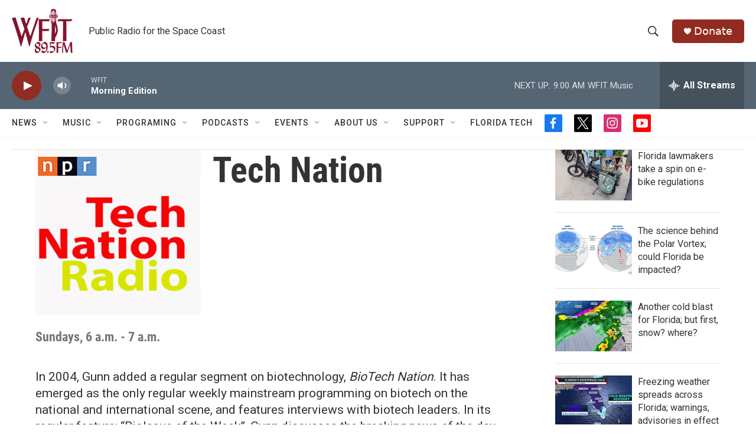

--- FILE ---
content_type: text/html;charset=UTF-8
request_url: https://www.wfit.org/show/tech-nation
body_size: 33366
content:
<!DOCTYPE html>
<html class="RadioShowPage" lang="en">
    <head>
    <meta charset="UTF-8">

    

    <style data-cssvarsponyfill="true">
        :root { --siteBgColorInverse: #121212; --primaryTextColorInverse: #ffffff; --secondaryTextColorInverse: #cccccc; --tertiaryTextColorInverse: #cccccc; --headerBgColorInverse: #000000; --headerBorderColorInverse: #858585; --headerTextColorInverse: #ffffff; --secC1_Inverse: #a2a2a2; --secC4_Inverse: #282828; --headerNavBarBgColorInverse: #121212; --headerMenuBgColorInverse: #ffffff; --headerMenuTextColorInverse: #6b2b85; --headerMenuTextColorHoverInverse: #6b2b85; --liveBlogTextColorInverse: #ffffff; --applyButtonColorInverse: #4485D5; --applyButtonTextColorInverse: #4485D5; --siteBgColor: #ffffff; --primaryTextColor: #333333; --secondaryTextColor: #666666; --secC1: #767676; --secC4: #f5f5f5; --secC5: #ffffff; --siteBgColor: #ffffff; --siteInverseBgColor: #000000; --linkColor: #2975a8; --linkHoverColor: #922b21; --headerBgColor: #ffffff; --headerBgColorInverse: #000000; --headerBorderColor: #e6e6e6; --headerBorderColorInverse: #858585; --tertiaryTextColor: #1c1c1c; --headerTextColor: #333333; --buttonTextColor: #cccccc; --headerNavBarBgColor: #ffffff; --headerNavBarTextColor: #333333; --headerMenuBgColor: #ffffff; --headerMenuTextColor: #333333; --headerMenuTextColorHover: #922b21; --liveBlogTextColor: #282829; --applyButtonColor: #194173; --applyButtonTextColor: #2c4273; --primaryColor1: #566573; --primaryColor2: #922b21; --breakingColor: #ff6f00; --secC2: #cccccc; --secC3: #e6e6e6; --secC5: #ffffff; --linkColor: #2975a8; --linkHoverColor: #922b21; --donateBGColor: #922b21; --headerIconColor: #ffffff; --hatButtonBgColor: #ffffff; --hatButtonBgHoverColor: #411c58; --hatButtonBorderColor: #411c58; --hatButtonBorderHoverColor: #ffffff; --hatButtoniconColor: #d62021; --hatButtonTextColor: #411c58; --hatButtonTextHoverColor: #ffffff; --footerTextColor: #ffffff; --footerTextBgColor: #ffffff; --footerPartnersBgColor: #000000; --listBorderColor: #030202; --gridBorderColor: #e6e6e6; --tagButtonBorderColor: #1772b0; --tagButtonTextColor: #1772b0; --breakingTextColor: #ffffff; --sectionTextColor: #ffffff; --contentWidth: 1240px; --primaryHeadlineFont: sans-serif; --secHlFont: sans-serif; --bodyFont: sans-serif; --colorWhite: #ffffff; --colorBlack: #000000;} .fonts-loaded { --primaryHeadlineFont: "Roboto Condensed"; --secHlFont: "Roboto Condensed"; --bodyFont: "Roboto"; --liveBlogBodyFont: "Roboto";}
    </style>

    
    
    <meta name="twitter:card" content="summary_large_image"/>
    
    
    
    
    <meta name="twitter:description" content="In 2004, Gunn added a regular segment on biotechnology, BioTech Nation. It has emerged as the only regular weekly mainstream programming on biotech on the national and international scene, and features interviews with biotech leaders. In its regular feature: “BioIssue of the Week”, Gunn discusses the breaking news of the day with award-winning science journalist, David Ewing Duncan.In the U.S., Tech Nation can be heard four times each weekend on the National Public Radio website’s 24-hour Program Stream (npr.org). It airs on nearly 200 public radio stations, with multiple airtimes on the NPR Channels on XM-Sirius Satellite Radio. Globally, Tech Nation is aired three times weekly on the NPR Channels of Sirius Internet Radio and airs 25 weekly to 177 countries via Armed Forces Radio International. Tech Nation podcasts remain permanently archived on the Internet, enabling anyone, anywhere to listen to these materials on demand."/>
    
    
    <meta name="twitter:image" content="https://npr.brightspotcdn.com/dims4/default/cfb6c85/2147483647/strip/true/crop/1920x1080+0+0/resize/1200x675!/quality/90/?url=http%3A%2F%2Fnpr-brightspot.s3.amazonaws.com%2F9d%2Fcd%2Ff57dc4a74aaebd13ca32163a41a7%2Ftech-nations.jpg"/>

    
    
    <meta name="twitter:site" content="@WFIT895FM"/>
    
    
    
    <meta name="twitter:title" content="Tech Nation"/>
    
<meta name="disqus.shortname" content="npr-wfit">
<meta name="disqus.url" content="https://www.wfit.org/show/tech-nation">
<meta name="disqus.title" content="Tech Nation">
<meta name="disqus.identifier" content="00000174-3179-d547-ad77-37f96361000f">

    <meta property="fb:app_id" content="808885966204544">


    <meta property="og:title" content="Tech Nation">

    <meta property="og:url" content="https://www.wfit.org/show/tech-nation">

    <meta property="og:image" content="https://npr.brightspotcdn.com/dims4/default/a6dbb00/2147483647/strip/true/crop/1920x1008+0+36/resize/1200x630!/quality/90/?url=http%3A%2F%2Fnpr-brightspot.s3.amazonaws.com%2F9d%2Fcd%2Ff57dc4a74aaebd13ca32163a41a7%2Ftech-nations.jpg">

    
    <meta property="og:image:url" content="https://npr.brightspotcdn.com/dims4/default/a6dbb00/2147483647/strip/true/crop/1920x1008+0+36/resize/1200x630!/quality/90/?url=http%3A%2F%2Fnpr-brightspot.s3.amazonaws.com%2F9d%2Fcd%2Ff57dc4a74aaebd13ca32163a41a7%2Ftech-nations.jpg">
    
    <meta property="og:image:width" content="1200">
    <meta property="og:image:height" content="630">
    <meta property="og:image:type" content="image/jpeg">
    

    <meta property="og:description" content="In 2004, Gunn added a regular segment on biotechnology, BioTech Nation. It has emerged as the only regular weekly mainstream programming on biotech on the national and international scene, and features interviews with biotech leaders. In its regular feature: “BioIssue of the Week”, Gunn discusses the breaking news of the day with award-winning science journalist, David Ewing Duncan.In the U.S., Tech Nation can be heard four times each weekend on the National Public Radio website’s 24-hour Program Stream (npr.org). It airs on nearly 200 public radio stations, with multiple airtimes on the NPR Channels on XM-Sirius Satellite Radio. Globally, Tech Nation is aired three times weekly on the NPR Channels of Sirius Internet Radio and airs 25 weekly to 177 countries via Armed Forces Radio International. Tech Nation podcasts remain permanently archived on the Internet, enabling anyone, anywhere to listen to these materials on demand.">

    <meta property="og:site_name" content="WFIT">




    <link data-cssvarsponyfill="true" class="Webpack-css" rel="stylesheet" href="https://npr.brightspotcdn.com/resource/00000177-1bc0-debb-a57f-dfcf4a950000/styleguide/All.min.0db89f2a608a6b13cec2d9fc84f71c45.gz.css">

    

    <style>.FooterNavigation-items-item {
    display: inline-block
}</style>
<style>[class*='-articleBody'] > ul,
[class*='-articleBody'] > ul ul {
    list-style-type: disc;
}</style>


    <meta name="viewport" content="width=device-width, initial-scale=1, viewport-fit=cover"><title>Tech Nation | WFIT</title><meta name="description" content="In 2004, Gunn added a regular segment on biotechnology, BioTech Nation. It has emerged as the only regular weekly mainstream programming on biotech on the national and international scene, and features interviews with biotech leaders. In its regular feature: “BioIssue of the Week”, Gunn discusses the breaking news of the day with award-winning science journalist, David Ewing Duncan.In the U.S., Tech Nation can be heard four times each weekend on the National Public Radio website’s 24-hour Program Stream (npr.org). It airs on nearly 200 public radio stations, with multiple airtimes on the NPR Channels on XM-Sirius Satellite Radio. Globally, Tech Nation is aired three times weekly on the NPR Channels of Sirius Internet Radio and airs 25 weekly to 177 countries via Armed Forces Radio International. Tech Nation podcasts remain permanently archived on the Internet, enabling anyone, anywhere to listen to these materials on demand."><link rel="canonical" href="https://www.wfit.org/show/tech-nation"><meta name="brightspot.contentId" content="00000174-3179-d547-ad77-37f96361000f"><link rel="apple-touch-icon"sizes="180x180"href="/apple-touch-icon.png"><link rel="icon"type="image/png"href="/favicon-32x32.png"><link rel="icon"type="image/png"href="/favicon-16x16.png">
    
    
    <meta name="brightspot-dataLayer" content="{
  &quot;author&quot; : null,
  &quot;bspStoryId&quot; : null,
  &quot;category&quot; : null,
  &quot;inlineAudio&quot; : 0,
  &quot;keywords&quot; : null,
  &quot;nprCmsSite&quot; : false,
  &quot;nprStoryId&quot; : null,
  &quot;pageType&quot; : &quot;radio-show&quot;,
  &quot;program&quot; : &quot;Tech Nation&quot;,
  &quot;publishedDate&quot; : null,
  &quot;siteName&quot; : null,
  &quot;station&quot; : null,
  &quot;stationOrgId&quot; : null,
  &quot;storyOrgId&quot; : null,
  &quot;storyTheme&quot; : null,
  &quot;storyTitle&quot; : null,
  &quot;timezone&quot; : null,
  &quot;wordCount&quot; : 0,
  &quot;series&quot; : null
}">
    <script id="brightspot-dataLayer">
        (function () {
            var dataValue = document.head.querySelector('meta[name="brightspot-dataLayer"]').content;
            if (dataValue) {
                window.brightspotDataLayer = JSON.parse(dataValue);
            }
        })();
    </script>

    

    

    
    <script src="https://npr.brightspotcdn.com/resource/00000177-1bc0-debb-a57f-dfcf4a950000/styleguide/All.min.fd8f7fccc526453c829dde80fc7c2ef5.gz.js" async></script>
    

    <!-- no longer used, moved disqus script to be loaded by ps-disqus-comment-module.js to avoid errors --><script>

  window.fbAsyncInit = function() {
      FB.init({
          
              appId : '808885966204544',
          
          xfbml : true,
          version : 'v2.9'
      });
  };

  (function(d, s, id){
     var js, fjs = d.getElementsByTagName(s)[0];
     if (d.getElementById(id)) {return;}
     js = d.createElement(s); js.id = id;
     js.src = "//connect.facebook.net/en_US/sdk.js";
     fjs.parentNode.insertBefore(js, fjs);
   }(document, 'script', 'facebook-jssdk'));
</script>
<meta name="gtm-dataLayer" content="{
  &quot;gtmAuthor&quot; : null,
  &quot;gtmBspStoryId&quot; : null,
  &quot;gtmCategory&quot; : null,
  &quot;gtmInlineAudio&quot; : 0,
  &quot;gtmKeywords&quot; : null,
  &quot;gtmNprCmsSite&quot; : null,
  &quot;gtmNprStoryId&quot; : null,
  &quot;gtmPageType&quot; : &quot;radio-show&quot;,
  &quot;gtmProgram&quot; : &quot;Tech Nation&quot;,
  &quot;gtmPublishedDate&quot; : null,
  &quot;gtmSiteName&quot; : null,
  &quot;gtmStation&quot; : null,
  &quot;gtmStationOrgId&quot; : null,
  &quot;gtmStoryOrgId&quot; : null,
  &quot;gtmStoryTheme&quot; : null,
  &quot;gtmStoryTitle&quot; : null,
  &quot;gtmTimezone&quot; : null,
  &quot;gtmWordCount&quot; : 0,
  &quot;gtmSeries&quot; : null
}"><script>

    (function () {
        var dataValue = document.head.querySelector('meta[name="gtm-dataLayer"]').content;
        if (dataValue) {
            window.dataLayer = window.dataLayer || [];
            dataValue = JSON.parse(dataValue);
            dataValue['event'] = 'gtmFirstView';
            window.dataLayer.push(dataValue);
        }
    })();

    (function(w,d,s,l,i){w[l]=w[l]||[];w[l].push({'gtm.start':
            new Date().getTime(),event:'gtm.js'});var f=d.getElementsByTagName(s)[0],
        j=d.createElement(s),dl=l!='dataLayer'?'&l='+l:'';j.async=true;j.src=
        'https://www.googletagmanager.com/gtm.js?id='+i+dl;f.parentNode.insertBefore(j,f);
})(window,document,'script','dataLayer','GTM-N39QFDR');</script><script async="async" src="https://securepubads.g.doubleclick.net/tag/js/gpt.js"></script>
<script type="text/javascript">
    // Google tag setup
    var googletag = googletag || {};
    googletag.cmd = googletag.cmd || [];

    googletag.cmd.push(function () {
        // @see https://developers.google.com/publisher-tag/reference#googletag.PubAdsService_enableLazyLoad
        googletag.pubads().enableLazyLoad({
            fetchMarginPercent: 100, // fetch and render ads within this % of viewport
            renderMarginPercent: 100,
            mobileScaling: 1  // Same on mobile.
        });

        googletag.pubads().enableSingleRequest()
        googletag.pubads().enableAsyncRendering()
        googletag.pubads().collapseEmptyDivs()
        googletag.pubads().disableInitialLoad()
        googletag.enableServices()
    })
</script>
<script>window.addEventListener('DOMContentLoaded', (event) => {
    window.nulldurationobserver = new MutationObserver(function (mutations) {
        document.querySelectorAll('.StreamPill-duration').forEach(pill => { 
      if (pill.innerText == "LISTENNULL") {
         pill.innerText = "LISTEN"
      } 
    });
      });

      window.nulldurationobserver.observe(document.body, {
        childList: true,
        subtree: true
      });
});
</script>


    <script>
        var head = document.getElementsByTagName('head')
        head = head[0]
        var link = document.createElement('link');
        link.setAttribute('href', 'https://fonts.googleapis.com/css?family=Roboto Condensed|Roboto|Roboto:400,500,700&display=swap');
        var relList = link.relList;

        if (relList && relList.supports('preload')) {
            link.setAttribute('as', 'style');
            link.setAttribute('rel', 'preload');
            link.setAttribute('onload', 'this.rel="stylesheet"');
            link.setAttribute('crossorigin', 'anonymous');
        } else {
            link.setAttribute('rel', 'stylesheet');
        }

        head.appendChild(link);
    </script>
</head>


    <body class="RadioShowPage-body" data-content-width="1240px">
        

    <!-- Putting icons here, so we don't have to include in a bunch of -body hbs's -->
<svg xmlns="http://www.w3.org/2000/svg" style="display:none" id="iconsMap1" class="iconsMap">
    <symbol id="play-icon" viewBox="0 0 115 115">
        <polygon points="0,0 115,57.5 0,115" fill="currentColor" />
    </symbol>
    <symbol id="grid" viewBox="0 0 32 32">
            <g>
                <path d="M6.4,5.7 C6.4,6.166669 6.166669,6.4 5.7,6.4 L0.7,6.4 C0.233331,6.4 0,6.166669 0,5.7 L0,0.7 C0,0.233331 0.233331,0 0.7,0 L5.7,0 C6.166669,0 6.4,0.233331 6.4,0.7 L6.4,5.7 Z M19.2,5.7 C19.2,6.166669 18.966669,6.4 18.5,6.4 L13.5,6.4 C13.033331,6.4 12.8,6.166669 12.8,5.7 L12.8,0.7 C12.8,0.233331 13.033331,0 13.5,0 L18.5,0 C18.966669,0 19.2,0.233331 19.2,0.7 L19.2,5.7 Z M32,5.7 C32,6.166669 31.766669,6.4 31.3,6.4 L26.3,6.4 C25.833331,6.4 25.6,6.166669 25.6,5.7 L25.6,0.7 C25.6,0.233331 25.833331,0 26.3,0 L31.3,0 C31.766669,0 32,0.233331 32,0.7 L32,5.7 Z M6.4,18.5 C6.4,18.966669 6.166669,19.2 5.7,19.2 L0.7,19.2 C0.233331,19.2 0,18.966669 0,18.5 L0,13.5 C0,13.033331 0.233331,12.8 0.7,12.8 L5.7,12.8 C6.166669,12.8 6.4,13.033331 6.4,13.5 L6.4,18.5 Z M19.2,18.5 C19.2,18.966669 18.966669,19.2 18.5,19.2 L13.5,19.2 C13.033331,19.2 12.8,18.966669 12.8,18.5 L12.8,13.5 C12.8,13.033331 13.033331,12.8 13.5,12.8 L18.5,12.8 C18.966669,12.8 19.2,13.033331 19.2,13.5 L19.2,18.5 Z M32,18.5 C32,18.966669 31.766669,19.2 31.3,19.2 L26.3,19.2 C25.833331,19.2 25.6,18.966669 25.6,18.5 L25.6,13.5 C25.6,13.033331 25.833331,12.8 26.3,12.8 L31.3,12.8 C31.766669,12.8 32,13.033331 32,13.5 L32,18.5 Z M6.4,31.3 C6.4,31.766669 6.166669,32 5.7,32 L0.7,32 C0.233331,32 0,31.766669 0,31.3 L0,26.3 C0,25.833331 0.233331,25.6 0.7,25.6 L5.7,25.6 C6.166669,25.6 6.4,25.833331 6.4,26.3 L6.4,31.3 Z M19.2,31.3 C19.2,31.766669 18.966669,32 18.5,32 L13.5,32 C13.033331,32 12.8,31.766669 12.8,31.3 L12.8,26.3 C12.8,25.833331 13.033331,25.6 13.5,25.6 L18.5,25.6 C18.966669,25.6 19.2,25.833331 19.2,26.3 L19.2,31.3 Z M32,31.3 C32,31.766669 31.766669,32 31.3,32 L26.3,32 C25.833331,32 25.6,31.766669 25.6,31.3 L25.6,26.3 C25.6,25.833331 25.833331,25.6 26.3,25.6 L31.3,25.6 C31.766669,25.6 32,25.833331 32,26.3 L32,31.3 Z" id=""></path>
            </g>
    </symbol>
    <symbol id="radio-stream" width="18" height="19" viewBox="0 0 18 19">
        <g fill="currentColor" fill-rule="nonzero">
            <path d="M.5 8c-.276 0-.5.253-.5.565v1.87c0 .312.224.565.5.565s.5-.253.5-.565v-1.87C1 8.253.776 8 .5 8zM2.5 8c-.276 0-.5.253-.5.565v1.87c0 .312.224.565.5.565s.5-.253.5-.565v-1.87C3 8.253 2.776 8 2.5 8zM3.5 7c-.276 0-.5.276-.5.617v3.766c0 .34.224.617.5.617s.5-.276.5-.617V7.617C4 7.277 3.776 7 3.5 7zM5.5 6c-.276 0-.5.275-.5.613v5.774c0 .338.224.613.5.613s.5-.275.5-.613V6.613C6 6.275 5.776 6 5.5 6zM6.5 4c-.276 0-.5.26-.5.58v8.84c0 .32.224.58.5.58s.5-.26.5-.58V4.58C7 4.26 6.776 4 6.5 4zM8.5 0c-.276 0-.5.273-.5.61v17.78c0 .337.224.61.5.61s.5-.273.5-.61V.61C9 .273 8.776 0 8.5 0zM9.5 2c-.276 0-.5.274-.5.612v14.776c0 .338.224.612.5.612s.5-.274.5-.612V2.612C10 2.274 9.776 2 9.5 2zM11.5 5c-.276 0-.5.276-.5.616v8.768c0 .34.224.616.5.616s.5-.276.5-.616V5.616c0-.34-.224-.616-.5-.616zM12.5 6c-.276 0-.5.262-.5.584v4.832c0 .322.224.584.5.584s.5-.262.5-.584V6.584c0-.322-.224-.584-.5-.584zM14.5 7c-.276 0-.5.29-.5.647v3.706c0 .357.224.647.5.647s.5-.29.5-.647V7.647C15 7.29 14.776 7 14.5 7zM15.5 8c-.276 0-.5.253-.5.565v1.87c0 .312.224.565.5.565s.5-.253.5-.565v-1.87c0-.312-.224-.565-.5-.565zM17.5 8c-.276 0-.5.253-.5.565v1.87c0 .312.224.565.5.565s.5-.253.5-.565v-1.87c0-.312-.224-.565-.5-.565z"/>
        </g>
    </symbol>
    <symbol id="icon-magnify" viewBox="0 0 31 31">
        <g>
            <path fill-rule="evenodd" d="M22.604 18.89l-.323.566 8.719 8.8L28.255 31l-8.719-8.8-.565.404c-2.152 1.346-4.386 2.018-6.7 2.018-3.39 0-6.284-1.21-8.679-3.632C1.197 18.568 0 15.66 0 12.27c0-3.39 1.197-6.283 3.592-8.678C5.987 1.197 8.88 0 12.271 0c3.39 0 6.283 1.197 8.678 3.592 2.395 2.395 3.593 5.288 3.593 8.679 0 2.368-.646 4.574-1.938 6.62zM19.162 5.77C17.322 3.925 15.089 3 12.46 3c-2.628 0-4.862.924-6.702 2.77C3.92 7.619 3 9.862 3 12.5c0 2.639.92 4.882 2.76 6.73C7.598 21.075 9.832 22 12.46 22c2.629 0 4.862-.924 6.702-2.77C21.054 17.33 22 15.085 22 12.5c0-2.586-.946-4.83-2.838-6.73z"/>
        </g>
    </symbol>
    <symbol id="burger-menu" viewBox="0 0 14 10">
        <g>
            <path fill-rule="evenodd" d="M0 5.5v-1h14v1H0zM0 1V0h14v1H0zm0 9V9h14v1H0z"></path>
        </g>
    </symbol>
    <symbol id="close-x" viewBox="0 0 14 14">
        <g>
            <path fill-rule="nonzero" d="M6.336 7L0 .664.664 0 7 6.336 13.336 0 14 .664 7.664 7 14 13.336l-.664.664L7 7.664.664 14 0 13.336 6.336 7z"></path>
        </g>
    </symbol>
    <symbol id="share-more-arrow" viewBox="0 0 512 512" style="enable-background:new 0 0 512 512;">
        <g>
            <g>
                <path d="M512,241.7L273.643,3.343v156.152c-71.41,3.744-138.015,33.337-188.958,84.28C30.075,298.384,0,370.991,0,448.222v60.436
                    l29.069-52.985c45.354-82.671,132.173-134.027,226.573-134.027c5.986,0,12.004,0.212,18.001,0.632v157.779L512,241.7z
                    M255.642,290.666c-84.543,0-163.661,36.792-217.939,98.885c26.634-114.177,129.256-199.483,251.429-199.483h15.489V78.131
                    l163.568,163.568L304.621,405.267V294.531l-13.585-1.683C279.347,291.401,267.439,290.666,255.642,290.666z"></path>
            </g>
        </g>
    </symbol>
    <symbol id="chevron" viewBox="0 0 100 100">
        <g>
            <path d="M22.4566257,37.2056786 L-21.4456527,71.9511488 C-22.9248661,72.9681457 -24.9073712,72.5311671 -25.8758148,70.9765924 L-26.9788683,69.2027424 C-27.9450684,67.6481676 -27.5292733,65.5646602 -26.0500598,64.5484493 L20.154796,28.2208967 C21.5532435,27.2597011 23.3600078,27.2597011 24.759951,28.2208967 L71.0500598,64.4659264 C72.5292733,65.4829232 72.9450684,67.5672166 71.9788683,69.1217913 L70.8750669,70.8956413 C69.9073712,72.4502161 67.9241183,72.8848368 66.4449048,71.8694118 L22.4566257,37.2056786 Z" id="Transparent-Chevron" transform="translate(22.500000, 50.000000) rotate(90.000000) translate(-22.500000, -50.000000) "></path>
        </g>
    </symbol>
</svg>

<svg xmlns="http://www.w3.org/2000/svg" style="display:none" id="iconsMap2" class="iconsMap">
    <symbol id="mono-icon-facebook" viewBox="0 0 10 19">
        <path fill-rule="evenodd" d="M2.707 18.25V10.2H0V7h2.707V4.469c0-1.336.375-2.373 1.125-3.112C4.582.62 5.578.25 6.82.25c1.008 0 1.828.047 2.461.14v2.848H7.594c-.633 0-1.067.14-1.301.422-.188.235-.281.61-.281 1.125V7H9l-.422 3.2H6.012v8.05H2.707z"></path>
    </symbol>
    <symbol id="mono-icon-instagram" viewBox="0 0 17 17">
        <g>
            <path fill-rule="evenodd" d="M8.281 4.207c.727 0 1.4.182 2.022.545a4.055 4.055 0 0 1 1.476 1.477c.364.62.545 1.294.545 2.021 0 .727-.181 1.4-.545 2.021a4.055 4.055 0 0 1-1.476 1.477 3.934 3.934 0 0 1-2.022.545c-.726 0-1.4-.182-2.021-.545a4.055 4.055 0 0 1-1.477-1.477 3.934 3.934 0 0 1-.545-2.021c0-.727.182-1.4.545-2.021A4.055 4.055 0 0 1 6.26 4.752a3.934 3.934 0 0 1 2.021-.545zm0 6.68a2.54 2.54 0 0 0 1.864-.774 2.54 2.54 0 0 0 .773-1.863 2.54 2.54 0 0 0-.773-1.863 2.54 2.54 0 0 0-1.864-.774 2.54 2.54 0 0 0-1.863.774 2.54 2.54 0 0 0-.773 1.863c0 .727.257 1.348.773 1.863a2.54 2.54 0 0 0 1.863.774zM13.45 4.03c-.023.258-.123.48-.299.668a.856.856 0 0 1-.65.281.913.913 0 0 1-.668-.28.913.913 0 0 1-.281-.669c0-.258.094-.48.281-.668a.913.913 0 0 1 .668-.28c.258 0 .48.093.668.28.187.188.281.41.281.668zm2.672.95c.023.656.035 1.746.035 3.269 0 1.523-.017 2.62-.053 3.287-.035.668-.134 1.248-.298 1.74a4.098 4.098 0 0 1-.967 1.53 4.098 4.098 0 0 1-1.53.966c-.492.164-1.072.264-1.74.3-.668.034-1.763.052-3.287.052-1.523 0-2.619-.018-3.287-.053-.668-.035-1.248-.146-1.74-.334a3.747 3.747 0 0 1-1.53-.931 4.098 4.098 0 0 1-.966-1.53c-.164-.492-.264-1.072-.299-1.74C.424 10.87.406 9.773.406 8.25S.424 5.63.46 4.963c.035-.668.135-1.248.299-1.74.21-.586.533-1.096.967-1.53A4.098 4.098 0 0 1 3.254.727c.492-.164 1.072-.264 1.74-.3C5.662.394 6.758.376 8.281.376c1.524 0 2.62.018 3.287.053.668.035 1.248.135 1.74.299a4.098 4.098 0 0 1 2.496 2.496c.165.492.27 1.078.317 1.757zm-1.687 7.91c.14-.399.234-1.032.28-1.899.024-.515.036-1.242.036-2.18V7.689c0-.961-.012-1.688-.035-2.18-.047-.89-.14-1.524-.281-1.899a2.537 2.537 0 0 0-1.512-1.511c-.375-.14-1.008-.235-1.899-.282a51.292 51.292 0 0 0-2.18-.035H7.72c-.938 0-1.664.012-2.18.035-.867.047-1.5.141-1.898.282a2.537 2.537 0 0 0-1.512 1.511c-.14.375-.234 1.008-.281 1.899a51.292 51.292 0 0 0-.036 2.18v1.125c0 .937.012 1.664.036 2.18.047.866.14 1.5.28 1.898.306.726.81 1.23 1.513 1.511.398.141 1.03.235 1.898.282.516.023 1.242.035 2.18.035h1.125c.96 0 1.687-.012 2.18-.035.89-.047 1.523-.141 1.898-.282.726-.304 1.23-.808 1.512-1.511z"></path>
        </g>
    </symbol>
    <symbol id="mono-icon-email" viewBox="0 0 512 512">
        <g>
            <path d="M67,148.7c11,5.8,163.8,89.1,169.5,92.1c5.7,3,11.5,4.4,20.5,4.4c9,0,14.8-1.4,20.5-4.4c5.7-3,158.5-86.3,169.5-92.1
                c4.1-2.1,11-5.9,12.5-10.2c2.6-7.6-0.2-10.5-11.3-10.5H257H65.8c-11.1,0-13.9,3-11.3,10.5C56,142.9,62.9,146.6,67,148.7z"></path>
            <path d="M455.7,153.2c-8.2,4.2-81.8,56.6-130.5,88.1l82.2,92.5c2,2,2.9,4.4,1.8,5.6c-1.2,1.1-3.8,0.5-5.9-1.4l-98.6-83.2
                c-14.9,9.6-25.4,16.2-27.2,17.2c-7.7,3.9-13.1,4.4-20.5,4.4c-7.4,0-12.8-0.5-20.5-4.4c-1.9-1-12.3-7.6-27.2-17.2l-98.6,83.2
                c-2,2-4.7,2.6-5.9,1.4c-1.2-1.1-0.3-3.6,1.7-5.6l82.1-92.5c-48.7-31.5-123.1-83.9-131.3-88.1c-8.8-4.5-9.3,0.8-9.3,4.9
                c0,4.1,0,205,0,205c0,9.3,13.7,20.9,23.5,20.9H257h185.5c9.8,0,21.5-11.7,21.5-20.9c0,0,0-201,0-205
                C464,153.9,464.6,148.7,455.7,153.2z"></path>
        </g>
    </symbol>
    <symbol id="default-image" width="24" height="24" viewBox="0 0 24 24" fill="none" stroke="currentColor" stroke-width="2" stroke-linecap="round" stroke-linejoin="round" class="feather feather-image">
        <rect x="3" y="3" width="18" height="18" rx="2" ry="2"></rect>
        <circle cx="8.5" cy="8.5" r="1.5"></circle>
        <polyline points="21 15 16 10 5 21"></polyline>
    </symbol>
    <symbol id="icon-email" width="18px" viewBox="0 0 20 14">
        <g id="Symbols" stroke="none" stroke-width="1" fill="none" fill-rule="evenodd" stroke-linecap="round" stroke-linejoin="round">
            <g id="social-button-bar" transform="translate(-125.000000, -8.000000)" stroke="#000000">
                <g id="Group-2" transform="translate(120.000000, 0.000000)">
                    <g id="envelope" transform="translate(6.000000, 9.000000)">
                        <path d="M17.5909091,10.6363636 C17.5909091,11.3138182 17.0410909,11.8636364 16.3636364,11.8636364 L1.63636364,11.8636364 C0.958909091,11.8636364 0.409090909,11.3138182 0.409090909,10.6363636 L0.409090909,1.63636364 C0.409090909,0.958090909 0.958909091,0.409090909 1.63636364,0.409090909 L16.3636364,0.409090909 C17.0410909,0.409090909 17.5909091,0.958090909 17.5909091,1.63636364 L17.5909091,10.6363636 L17.5909091,10.6363636 Z" id="Stroke-406"></path>
                        <polyline id="Stroke-407" points="17.1818182 0.818181818 9 7.36363636 0.818181818 0.818181818"></polyline>
                    </g>
                </g>
            </g>
        </g>
    </symbol>
    <symbol id="mono-icon-print" viewBox="0 0 12 12">
        <g fill-rule="evenodd">
            <path fill-rule="nonzero" d="M9 10V7H3v3H1a1 1 0 0 1-1-1V4a1 1 0 0 1 1-1h10a1 1 0 0 1 1 1v3.132A2.868 2.868 0 0 1 9.132 10H9zm.5-4.5a1 1 0 1 0 0-2 1 1 0 0 0 0 2zM3 0h6v2H3z"></path>
            <path d="M4 8h4v4H4z"></path>
        </g>
    </symbol>
    <symbol id="mono-icon-copylink" viewBox="0 0 12 12">
        <g fill-rule="evenodd">
            <path d="M10.199 2.378c.222.205.4.548.465.897.062.332.016.614-.132.774L8.627 6.106c-.187.203-.512.232-.75-.014a.498.498 0 0 0-.706.028.499.499 0 0 0 .026.706 1.509 1.509 0 0 0 2.165-.04l1.903-2.06c.37-.398.506-.98.382-1.636-.105-.557-.392-1.097-.77-1.445L9.968.8C9.591.452 9.03.208 8.467.145 7.803.072 7.233.252 6.864.653L4.958 2.709a1.509 1.509 0 0 0 .126 2.161.5.5 0 1 0 .68-.734c-.264-.218-.26-.545-.071-.747L7.597 1.33c.147-.16.425-.228.76-.19.353.038.71.188.931.394l.91.843.001.001zM1.8 9.623c-.222-.205-.4-.549-.465-.897-.062-.332-.016-.614.132-.774l1.905-2.057c.187-.203.512-.232.75.014a.498.498 0 0 0 .706-.028.499.499 0 0 0-.026-.706 1.508 1.508 0 0 0-2.165.04L.734 7.275c-.37.399-.506.98-.382 1.637.105.557.392 1.097.77 1.445l.91.843c.376.35.937.594 1.5.656.664.073 1.234-.106 1.603-.507L7.04 9.291a1.508 1.508 0 0 0-.126-2.16.5.5 0 0 0-.68.734c.264.218.26.545.071.747l-1.904 2.057c-.147.16-.425.228-.76.191-.353-.038-.71-.188-.931-.394l-.91-.843z"></path>
            <path d="M8.208 3.614a.5.5 0 0 0-.707.028L3.764 7.677a.5.5 0 0 0 .734.68L8.235 4.32a.5.5 0 0 0-.027-.707"></path>
        </g>
    </symbol>
    <symbol id="mono-icon-linkedin" viewBox="0 0 16 17">
        <g fill-rule="evenodd">
            <path d="M3.734 16.125H.464V5.613h3.27zM2.117 4.172c-.515 0-.96-.188-1.336-.563A1.825 1.825 0 0 1 .22 2.273c0-.515.187-.96.562-1.335.375-.375.82-.563 1.336-.563.516 0 .961.188 1.336.563.375.375.563.82.563 1.335 0 .516-.188.961-.563 1.336-.375.375-.82.563-1.336.563zM15.969 16.125h-3.27v-5.133c0-.844-.07-1.453-.21-1.828-.259-.633-.762-.95-1.512-.95s-1.278.282-1.582.845c-.235.421-.352 1.043-.352 1.863v5.203H5.809V5.613h3.128v1.442h.036c.234-.469.609-.856 1.125-1.16.562-.375 1.218-.563 1.968-.563 1.524 0 2.59.48 3.2 1.441.468.774.703 1.97.703 3.586v5.766z"></path>
        </g>
    </symbol>
    <symbol id="mono-icon-pinterest" viewBox="0 0 512 512">
        <g>
            <path d="M256,32C132.3,32,32,132.3,32,256c0,91.7,55.2,170.5,134.1,205.2c-0.6-15.6-0.1-34.4,3.9-51.4
                c4.3-18.2,28.8-122.1,28.8-122.1s-7.2-14.3-7.2-35.4c0-33.2,19.2-58,43.2-58c20.4,0,30.2,15.3,30.2,33.6
                c0,20.5-13.1,51.1-19.8,79.5c-5.6,23.8,11.9,43.1,35.4,43.1c42.4,0,71-54.5,71-119.1c0-49.1-33.1-85.8-93.2-85.8
                c-67.9,0-110.3,50.7-110.3,107.3c0,19.5,5.8,33.3,14.8,43.9c4.1,4.9,4.7,6.9,3.2,12.5c-1.1,4.1-3.5,14-4.6,18
                c-1.5,5.7-6.1,7.7-11.2,5.6c-31.3-12.8-45.9-47-45.9-85.6c0-63.6,53.7-139.9,160.1-139.9c85.5,0,141.8,61.9,141.8,128.3
                c0,87.9-48.9,153.5-120.9,153.5c-24.2,0-46.9-13.1-54.7-27.9c0,0-13,51.6-15.8,61.6c-4.7,17.3-14,34.5-22.5,48
                c20.1,5.9,41.4,9.2,63.5,9.2c123.7,0,224-100.3,224-224C480,132.3,379.7,32,256,32z"></path>
        </g>
    </symbol>
    <symbol id="mono-icon-tumblr" viewBox="0 0 512 512">
        <g>
            <path d="M321.2,396.3c-11.8,0-22.4-2.8-31.5-8.3c-6.9-4.1-11.5-9.6-14-16.4c-2.6-6.9-3.6-22.3-3.6-46.4V224h96v-64h-96V48h-61.9
                c-2.7,21.5-7.5,44.7-14.5,58.6c-7,13.9-14,25.8-25.6,35.7c-11.6,9.9-25.6,17.9-41.9,23.3V224h48v140.4c0,19,2,33.5,5.9,43.5
                c4,10,11.1,19.5,21.4,28.4c10.3,8.9,22.8,15.7,37.3,20.5c14.6,4.8,31.4,7.2,50.4,7.2c16.7,0,30.3-1.7,44.7-5.1
                c14.4-3.4,30.5-9.3,48.2-17.6v-65.6C363.2,389.4,342.3,396.3,321.2,396.3z"></path>
        </g>
    </symbol>
    <symbol id="mono-icon-twitter" viewBox="0 0 1200 1227">
        <g>
            <path d="M714.163 519.284L1160.89 0H1055.03L667.137 450.887L357.328 0H0L468.492 681.821L0 1226.37H105.866L515.491
            750.218L842.672 1226.37H1200L714.137 519.284H714.163ZM569.165 687.828L521.697 619.934L144.011 79.6944H306.615L611.412
            515.685L658.88 583.579L1055.08 1150.3H892.476L569.165 687.854V687.828Z" fill="white"></path>
        </g>
    </symbol>
    <symbol id="mono-icon-youtube" viewBox="0 0 512 512">
        <g>
            <path fill-rule="evenodd" d="M508.6,148.8c0-45-33.1-81.2-74-81.2C379.2,65,322.7,64,265,64c-3,0-6,0-9,0s-6,0-9,0c-57.6,0-114.2,1-169.6,3.6
                c-40.8,0-73.9,36.4-73.9,81.4C1,184.6-0.1,220.2,0,255.8C-0.1,291.4,1,327,3.4,362.7c0,45,33.1,81.5,73.9,81.5
                c58.2,2.7,117.9,3.9,178.6,3.8c60.8,0.2,120.3-1,178.6-3.8c40.9,0,74-36.5,74-81.5c2.4-35.7,3.5-71.3,3.4-107
                C512.1,220.1,511,184.5,508.6,148.8z M207,353.9V157.4l145,98.2L207,353.9z"></path>
        </g>
    </symbol>
    <symbol id="mono-icon-flipboard" viewBox="0 0 500 500">
        <g>
            <path d="M0,0V500H500V0ZM400,200H300V300H200V400H100V100H400Z"></path>
        </g>
    </symbol>
    <symbol id="mono-icon-bluesky" viewBox="0 0 568 501">
        <g>
            <path d="M123.121 33.6637C188.241 82.5526 258.281 181.681 284 234.873C309.719 181.681 379.759 82.5526 444.879
            33.6637C491.866 -1.61183 568 -28.9064 568 57.9464C568 75.2916 558.055 203.659 552.222 224.501C531.947 296.954
            458.067 315.434 392.347 304.249C507.222 323.8 536.444 388.56 473.333 453.32C353.473 576.312 301.061 422.461
            287.631 383.039C285.169 375.812 284.017 372.431 284 375.306C283.983 372.431 282.831 375.812 280.369 383.039C266.939
            422.461 214.527 576.312 94.6667 453.32C31.5556 388.56 60.7778 323.8 175.653 304.249C109.933 315.434 36.0535
            296.954 15.7778 224.501C9.94525 203.659 0 75.2916 0 57.9464C0 -28.9064 76.1345 -1.61183 123.121 33.6637Z"
            fill="white">
            </path>
        </g>
    </symbol>
    <symbol id="mono-icon-threads" viewBox="0 0 192 192">
        <g>
            <path d="M141.537 88.9883C140.71 88.5919 139.87 88.2104 139.019 87.8451C137.537 60.5382 122.616 44.905 97.5619 44.745C97.4484 44.7443 97.3355 44.7443 97.222 44.7443C82.2364 44.7443 69.7731 51.1409 62.102 62.7807L75.881 72.2328C81.6116 63.5383 90.6052 61.6848 97.2286 61.6848C97.3051 61.6848 97.3819 61.6848 97.4576 61.6855C105.707 61.7381 111.932 64.1366 115.961 68.814C118.893 72.2193 120.854 76.925 121.825 82.8638C114.511 81.6207 106.601 81.2385 98.145 81.7233C74.3247 83.0954 59.0111 96.9879 60.0396 116.292C60.5615 126.084 65.4397 134.508 73.775 140.011C80.8224 144.663 89.899 146.938 99.3323 146.423C111.79 145.74 121.563 140.987 128.381 132.296C133.559 125.696 136.834 117.143 138.28 106.366C144.217 109.949 148.617 114.664 151.047 120.332C155.179 129.967 155.42 145.8 142.501 158.708C131.182 170.016 117.576 174.908 97.0135 175.059C74.2042 174.89 56.9538 167.575 45.7381 153.317C35.2355 139.966 29.8077 120.682 29.6052 96C29.8077 71.3178 35.2355 52.0336 45.7381 38.6827C56.9538 24.4249 74.2039 17.11 97.0132 16.9405C119.988 17.1113 137.539 24.4614 149.184 38.788C154.894 45.8136 159.199 54.6488 162.037 64.9503L178.184 60.6422C174.744 47.9622 169.331 37.0357 161.965 27.974C147.036 9.60668 125.202 0.195148 97.0695 0H96.9569C68.8816 0.19447 47.2921 9.6418 32.7883 28.0793C19.8819 44.4864 13.2244 67.3157 13.0007 95.9325L13 96L13.0007 96.0675C13.2244 124.684 19.8819 147.514 32.7883 163.921C47.2921 182.358 68.8816 191.806 96.9569 192H97.0695C122.03 191.827 139.624 185.292 154.118 170.811C173.081 151.866 172.51 128.119 166.26 113.541C161.776 103.087 153.227 94.5962 141.537 88.9883ZM98.4405 129.507C88.0005 130.095 77.1544 125.409 76.6196 115.372C76.2232 107.93 81.9158 99.626 99.0812 98.6368C101.047 98.5234 102.976 98.468 104.871 98.468C111.106 98.468 116.939 99.0737 122.242 100.233C120.264 124.935 108.662 128.946 98.4405 129.507Z" fill="white"></path>
        </g>
    </symbol>
 </svg>

<svg xmlns="http://www.w3.org/2000/svg" style="display:none" id="iconsMap3" class="iconsMap">
    <symbol id="volume-mute" x="0px" y="0px" viewBox="0 0 24 24" style="enable-background:new 0 0 24 24;">
        <polygon fill="currentColor" points="11,5 6,9 2,9 2,15 6,15 11,19 "/>
        <line style="fill:none;stroke:currentColor;stroke-width:2;stroke-linecap:round;stroke-linejoin:round;" x1="23" y1="9" x2="17" y2="15"/>
        <line style="fill:none;stroke:currentColor;stroke-width:2;stroke-linecap:round;stroke-linejoin:round;" x1="17" y1="9" x2="23" y2="15"/>
    </symbol>
    <symbol id="volume-low" x="0px" y="0px" viewBox="0 0 24 24" style="enable-background:new 0 0 24 24;" xml:space="preserve">
        <polygon fill="currentColor" points="11,5 6,9 2,9 2,15 6,15 11,19 "/>
    </symbol>
    <symbol id="volume-mid" x="0px" y="0px" viewBox="0 0 24 24" style="enable-background:new 0 0 24 24;">
        <polygon fill="currentColor" points="11,5 6,9 2,9 2,15 6,15 11,19 "/>
        <path style="fill:none;stroke:currentColor;stroke-width:2;stroke-linecap:round;stroke-linejoin:round;" d="M15.5,8.5c2,2,2,5.1,0,7.1"/>
    </symbol>
    <symbol id="volume-high" x="0px" y="0px" viewBox="0 0 24 24" style="enable-background:new 0 0 24 24;">
        <polygon fill="currentColor" points="11,5 6,9 2,9 2,15 6,15 11,19 "/>
        <path style="fill:none;stroke:currentColor;stroke-width:2;stroke-linecap:round;stroke-linejoin:round;" d="M19.1,4.9c3.9,3.9,3.9,10.2,0,14.1 M15.5,8.5c2,2,2,5.1,0,7.1"/>
    </symbol>
    <symbol id="pause-icon" viewBox="0 0 12 16">
        <rect x="0" y="0" width="4" height="16" fill="currentColor"></rect>
        <rect x="8" y="0" width="4" height="16" fill="currentColor"></rect>
    </symbol>
    <symbol id="heart" viewBox="0 0 24 24">
        <g>
            <path d="M12 4.435c-1.989-5.399-12-4.597-12 3.568 0 4.068 3.06 9.481 12 14.997 8.94-5.516 12-10.929 12-14.997 0-8.118-10-8.999-12-3.568z"/>
        </g>
    </symbol>
    <symbol id="icon-location" width="24" height="24" viewBox="0 0 24 24" fill="currentColor" stroke="currentColor" stroke-width="2" stroke-linecap="round" stroke-linejoin="round" class="feather feather-map-pin">
        <path d="M21 10c0 7-9 13-9 13s-9-6-9-13a9 9 0 0 1 18 0z" fill="currentColor" fill-opacity="1"></path>
        <circle cx="12" cy="10" r="5" fill="#ffffff"></circle>
    </symbol>
    <symbol id="icon-ticket" width="23px" height="15px" viewBox="0 0 23 15">
        <g stroke="none" stroke-width="1" fill="none" fill-rule="evenodd">
            <g transform="translate(-625.000000, -1024.000000)">
                <g transform="translate(625.000000, 1024.000000)">
                    <path d="M0,12.057377 L0,3.94262296 C0.322189879,4.12588308 0.696256938,4.23076923 1.0952381,4.23076923 C2.30500469,4.23076923 3.28571429,3.26645946 3.28571429,2.07692308 C3.28571429,1.68461385 3.17904435,1.31680209 2.99266757,1 L20.0073324,1 C19.8209556,1.31680209 19.7142857,1.68461385 19.7142857,2.07692308 C19.7142857,3.26645946 20.6949953,4.23076923 21.9047619,4.23076923 C22.3037431,4.23076923 22.6778101,4.12588308 23,3.94262296 L23,12.057377 C22.6778101,11.8741169 22.3037431,11.7692308 21.9047619,11.7692308 C20.6949953,11.7692308 19.7142857,12.7335405 19.7142857,13.9230769 C19.7142857,14.3153862 19.8209556,14.6831979 20.0073324,15 L2.99266757,15 C3.17904435,14.6831979 3.28571429,14.3153862 3.28571429,13.9230769 C3.28571429,12.7335405 2.30500469,11.7692308 1.0952381,11.7692308 C0.696256938,11.7692308 0.322189879,11.8741169 -2.13162821e-14,12.057377 Z" fill="currentColor"></path>
                    <path d="M14.5,0.533333333 L14.5,15.4666667" stroke="#FFFFFF" stroke-linecap="square" stroke-dasharray="2"></path>
                </g>
            </g>
        </g>
    </symbol>
    <symbol id="icon-refresh" width="24" height="24" viewBox="0 0 24 24" fill="none" stroke="currentColor" stroke-width="2" stroke-linecap="round" stroke-linejoin="round" class="feather feather-refresh-cw">
        <polyline points="23 4 23 10 17 10"></polyline>
        <polyline points="1 20 1 14 7 14"></polyline>
        <path d="M3.51 9a9 9 0 0 1 14.85-3.36L23 10M1 14l4.64 4.36A9 9 0 0 0 20.49 15"></path>
    </symbol>

    <symbol>
    <g id="mono-icon-link-post" stroke="none" stroke-width="1" fill="none" fill-rule="evenodd">
        <g transform="translate(-313.000000, -10148.000000)" fill="#000000" fill-rule="nonzero">
            <g transform="translate(306.000000, 10142.000000)">
                <path d="M14.0614027,11.2506973 L14.3070318,11.2618997 C15.6181751,11.3582102 16.8219637,12.0327684 17.6059678,13.1077805 C17.8500396,13.4424472 17.7765978,13.9116075 17.441931,14.1556793 C17.1072643,14.3997511 16.638104,14.3263093 16.3940322,13.9916425 C15.8684436,13.270965 15.0667922,12.8217495 14.1971448,12.7578692 C13.3952042,12.6989624 12.605753,12.9728728 12.0021966,13.5148801 L11.8552806,13.6559298 L9.60365896,15.9651545 C8.45118119,17.1890154 8.4677248,19.1416686 9.64054436,20.3445766 C10.7566428,21.4893084 12.5263723,21.5504727 13.7041492,20.5254372 L13.8481981,20.3916503 L15.1367586,19.070032 C15.4259192,18.7734531 15.9007548,18.7674393 16.1973338,19.0565998 C16.466951,19.3194731 16.4964317,19.7357968 16.282313,20.0321436 L16.2107659,20.117175 L14.9130245,21.4480474 C13.1386707,23.205741 10.3106091,23.1805355 8.5665371,21.3917196 C6.88861294,19.6707486 6.81173139,16.9294487 8.36035888,15.1065701 L8.5206409,14.9274155 L10.7811785,12.6088842 C11.6500838,11.7173642 12.8355419,11.2288664 14.0614027,11.2506973 Z M22.4334629,7.60828039 C24.1113871,9.32925141 24.1882686,12.0705513 22.6396411,13.8934299 L22.4793591,14.0725845 L20.2188215,16.3911158 C19.2919892,17.3420705 18.0049901,17.8344754 16.6929682,17.7381003 C15.3818249,17.6417898 14.1780363,16.9672316 13.3940322,15.8922195 C13.1499604,15.5575528 13.2234022,15.0883925 13.558069,14.8443207 C13.8927357,14.6002489 14.361896,14.6736907 14.6059678,15.0083575 C15.1315564,15.729035 15.9332078,16.1782505 16.8028552,16.2421308 C17.6047958,16.3010376 18.394247,16.0271272 18.9978034,15.4851199 L19.1447194,15.3440702 L21.396341,13.0348455 C22.5488188,11.8109846 22.5322752,9.85833141 21.3594556,8.65542337 C20.2433572,7.51069163 18.4736277,7.44952726 17.2944986,8.47594561 L17.1502735,8.60991269 L15.8541776,9.93153101 C15.5641538,10.2272658 15.0893026,10.2318956 14.7935678,9.94187181 C14.524718,9.67821384 14.4964508,9.26180596 14.7114324,8.96608447 L14.783227,8.88126205 L16.0869755,7.55195256 C17.8613293,5.79425896 20.6893909,5.81946452 22.4334629,7.60828039 Z" id="Icon-Link"></path>
            </g>
        </g>
    </g>
    </symbol>
    <symbol id="icon-passport-badge" viewBox="0 0 80 80">
        <g fill="none" fill-rule="evenodd">
            <path fill="#5680FF" d="M0 0L80 0 0 80z" transform="translate(-464.000000, -281.000000) translate(100.000000, 180.000000) translate(364.000000, 101.000000)"/>
            <g fill="#FFF" fill-rule="nonzero">
                <path d="M17.067 31.676l-3.488-11.143-11.144-3.488 11.144-3.488 3.488-11.144 3.488 11.166 11.143 3.488-11.143 3.466-3.488 11.143zm4.935-19.567l1.207.373 2.896-4.475-4.497 2.895.394 1.207zm-9.871 0l.373-1.207-4.497-2.895 2.895 4.475 1.229-.373zm9.871 9.893l-.373 1.207 4.497 2.896-2.895-4.497-1.229.394zm-9.871 0l-1.207-.373-2.895 4.497 4.475-2.895-.373-1.229zm22.002-4.935c0 9.41-7.634 17.066-17.066 17.066C7.656 34.133 0 26.5 0 17.067 0 7.634 7.634 0 17.067 0c9.41 0 17.066 7.634 17.066 17.067zm-2.435 0c0-8.073-6.559-14.632-14.631-14.632-8.073 0-14.632 6.559-14.632 14.632 0 8.072 6.559 14.631 14.632 14.631 8.072-.022 14.631-6.58 14.631-14.631z" transform="translate(-464.000000, -281.000000) translate(100.000000, 180.000000) translate(364.000000, 101.000000) translate(6.400000, 6.400000)"/>
            </g>
        </g>
    </symbol>
    <symbol id="icon-passport-badge-circle" viewBox="0 0 45 45">
        <g fill="none" fill-rule="evenodd">
            <circle cx="23.5" cy="23" r="20.5" fill="#5680FF"/>
            <g fill="#FFF" fill-rule="nonzero">
                <path d="M17.067 31.676l-3.488-11.143-11.144-3.488 11.144-3.488 3.488-11.144 3.488 11.166 11.143 3.488-11.143 3.466-3.488 11.143zm4.935-19.567l1.207.373 2.896-4.475-4.497 2.895.394 1.207zm-9.871 0l.373-1.207-4.497-2.895 2.895 4.475 1.229-.373zm9.871 9.893l-.373 1.207 4.497 2.896-2.895-4.497-1.229.394zm-9.871 0l-1.207-.373-2.895 4.497 4.475-2.895-.373-1.229zm22.002-4.935c0 9.41-7.634 17.066-17.066 17.066C7.656 34.133 0 26.5 0 17.067 0 7.634 7.634 0 17.067 0c9.41 0 17.066 7.634 17.066 17.067zm-2.435 0c0-8.073-6.559-14.632-14.631-14.632-8.073 0-14.632 6.559-14.632 14.632 0 8.072 6.559 14.631 14.632 14.631 8.072-.022 14.631-6.58 14.631-14.631z" transform="translate(-464.000000, -281.000000) translate(100.000000, 180.000000) translate(364.000000, 101.000000) translate(6.400000, 6.400000)"/>
            </g>
        </g>
    </symbol>
    <symbol id="icon-pbs-charlotte-passport-navy" viewBox="0 0 401 42">
        <g fill="none" fill-rule="evenodd">
            <g transform="translate(-91.000000, -1361.000000) translate(89.000000, 1275.000000) translate(2.828125, 86.600000) translate(217.623043, -0.000000)">
                <circle cx="20.435" cy="20.435" r="20.435" fill="#5680FF"/>
                <path fill="#FFF" fill-rule="nonzero" d="M20.435 36.115l-3.743-11.96-11.96-3.743 11.96-3.744 3.743-11.96 3.744 11.984 11.96 3.743-11.96 3.72-3.744 11.96zm5.297-21l1.295.4 3.108-4.803-4.826 3.108.423 1.295zm-10.594 0l.4-1.295-4.826-3.108 3.108 4.803 1.318-.4zm10.594 10.617l-.4 1.295 4.826 3.108-3.107-4.826-1.319.423zm-10.594 0l-1.295-.4-3.107 4.826 4.802-3.107-.4-1.319zm23.614-5.297c0 10.1-8.193 18.317-18.317 18.317-10.1 0-18.316-8.193-18.316-18.317 0-10.123 8.193-18.316 18.316-18.316 10.1 0 18.317 8.193 18.317 18.316zm-2.614 0c0-8.664-7.039-15.703-15.703-15.703S4.732 11.772 4.732 20.435c0 8.664 7.04 15.703 15.703 15.703 8.664-.023 15.703-7.063 15.703-15.703z"/>
            </g>
            <path fill="currentColor" fill-rule="nonzero" d="M4.898 31.675v-8.216h2.1c2.866 0 5.075-.658 6.628-1.975 1.554-1.316 2.33-3.217 2.33-5.703 0-2.39-.729-4.19-2.187-5.395-1.46-1.206-3.59-1.81-6.391-1.81H0v23.099h4.898zm1.611-12.229H4.898V12.59h2.227c1.338 0 2.32.274 2.947.821.626.548.94 1.396.94 2.544 0 1.137-.374 2.004-1.122 2.599-.748.595-1.875.892-3.38.892zm22.024 12.229c2.612 0 4.68-.59 6.201-1.77 1.522-1.18 2.283-2.823 2.283-4.93 0-1.484-.324-2.674-.971-3.57-.648-.895-1.704-1.506-3.168-1.832v-.158c1.074-.18 1.935-.711 2.583-1.596.648-.885.972-2.017.972-3.397 0-2.032-.74-3.515-2.22-4.447-1.48-.932-3.858-1.398-7.133-1.398H19.89v23.098h8.642zm-.9-13.95h-2.844V12.59h2.575c1.401 0 2.425.192 3.073.576.648.385.972 1.02.972 1.904 0 .948-.298 1.627-.893 2.038-.595.41-1.556.616-2.883.616zm.347 9.905H24.79v-6.02h3.033c2.739 0 4.108.96 4.108 2.876 0 1.064-.321 1.854-.964 2.37-.642.516-1.638.774-2.986.774zm18.343 4.36c2.676 0 4.764-.6 6.265-1.8 1.5-1.201 2.251-2.844 2.251-4.93 0-1.506-.4-2.778-1.2-3.815-.801-1.038-2.281-2.072-4.44-3.105-1.633-.779-2.668-1.319-3.105-1.619-.437-.3-.755-.61-.955-.932-.2-.321-.3-.698-.3-1.13 0-.695.247-1.258.742-1.69.495-.432 1.206-.648 2.133-.648.78 0 1.572.1 2.377.3.806.2 1.825.553 3.058 1.059l1.58-3.808c-1.19-.516-2.33-.916-3.421-1.2-1.09-.285-2.236-.427-3.436-.427-2.444 0-4.358.585-5.743 1.754-1.385 1.169-2.078 2.775-2.078 4.818 0 1.085.211 2.033.632 2.844.422.811.985 1.522 1.69 2.133.706.61 1.765 1.248 3.176 1.912 1.506.716 2.504 1.237 2.994 1.564.49.326.861.666 1.114 1.019.253.353.38.755.38 1.208 0 .811-.288 1.422-.862 1.833-.574.41-1.398.616-2.472.616-.896 0-1.883-.142-2.963-.426-1.08-.285-2.398-.775-3.957-1.47v4.55c1.896.927 4.076 1.39 6.54 1.39zm29.609 0c2.338 0 4.455-.394 6.351-1.184v-4.108c-2.307.811-4.27 1.216-5.893 1.216-3.865 0-5.798-2.575-5.798-7.725 0-2.475.506-4.405 1.517-5.79 1.01-1.385 2.438-2.078 4.281-2.078.843 0 1.701.153 2.575.458.874.306 1.743.664 2.607 1.075l1.58-3.982c-2.265-1.084-4.519-1.627-6.762-1.627-2.201 0-4.12.482-5.759 1.446-1.637.963-2.893 2.348-3.768 4.155-.874 1.806-1.31 3.91-1.31 6.311 0 3.813.89 6.738 2.67 8.777 1.78 2.038 4.35 3.057 7.709 3.057zm15.278-.315v-8.31c0-2.054.3-3.54.9-4.456.601-.916 1.575-1.374 2.923-1.374 1.896 0 2.844 1.274 2.844 3.823v10.317h4.819V20.157c0-2.085-.537-3.686-1.612-4.802-1.074-1.117-2.649-1.675-4.724-1.675-2.338 0-4.044.864-5.118 2.59h-.253l.11-1.421c.074-1.443.111-2.36.111-2.749V7.092h-4.819v24.583h4.82zm20.318.316c1.38 0 2.499-.198 3.357-.593.859-.395 1.693-1.103 2.504-2.125h.127l.932 2.402h3.365v-11.77c0-2.107-.632-3.676-1.896-4.708-1.264-1.033-3.08-1.549-5.45-1.549-2.476 0-4.73.532-6.762 1.596l1.595 3.254c1.907-.853 3.566-1.28 4.977-1.28 1.833 0 2.749.896 2.749 2.687v.774l-3.065.094c-2.644.095-4.621.588-5.932 1.478-1.312.89-1.967 2.272-1.967 4.147 0 1.79.487 3.17 1.461 4.14.974.968 2.31 1.453 4.005 1.453zm1.817-3.524c-1.559 0-2.338-.679-2.338-2.038 0-.948.342-1.653 1.027-2.117.684-.463 1.727-.716 3.128-.758l1.864-.063v1.453c0 1.064-.334 1.917-1.003 2.56-.669.642-1.562.963-2.678.963zm17.822 3.208v-8.99c0-1.422.429-2.528 1.287-3.318.859-.79 2.057-1.185 3.594-1.185.559 0 1.033.053 1.422.158l.364-4.518c-.432-.095-.975-.142-1.628-.142-1.095 0-2.109.303-3.04.908-.933.606-1.673 1.404-2.22 2.394h-.237l-.711-2.97h-3.65v17.663h4.819zm14.267 0V7.092h-4.819v24.583h4.819zm12.07.316c2.708 0 4.82-.811 6.336-2.433 1.517-1.622 2.275-3.871 2.275-6.746 0-1.854-.347-3.47-1.043-4.85-.695-1.38-1.69-2.439-2.986-3.176-1.295-.738-2.79-1.106-4.486-1.106-2.728 0-4.845.8-6.351 2.401-1.507 1.601-2.26 3.845-2.26 6.73 0 1.854.348 3.476 1.043 4.867.695 1.39 1.69 2.456 2.986 3.199 1.295.742 2.791 1.114 4.487 1.114zm.064-3.871c-1.295 0-2.23-.448-2.804-1.343-.574-.895-.861-2.217-.861-3.965 0-1.76.284-3.073.853-3.942.569-.87 1.495-1.304 2.78-1.304 1.296 0 2.228.437 2.797 1.312.569.874.853 2.185.853 3.934 0 1.758-.282 3.083-.845 3.973-.564.89-1.488 1.335-2.773 1.335zm18.154 3.87c1.748 0 3.222-.268 4.423-.805v-3.586c-1.18.368-2.19.552-3.033.552-.632 0-1.14-.163-1.525-.49-.384-.326-.576-.831-.576-1.516V17.63h4.945v-3.618h-4.945v-3.76h-3.081l-1.39 3.728-2.655 1.611v2.039h2.307v8.515c0 1.949.44 3.41 1.32 4.384.879.974 2.282 1.462 4.21 1.462zm13.619 0c1.748 0 3.223-.268 4.423-.805v-3.586c-1.18.368-2.19.552-3.033.552-.632 0-1.14-.163-1.524-.49-.385-.326-.577-.831-.577-1.516V17.63h4.945v-3.618h-4.945v-3.76h-3.08l-1.391 3.728-2.654 1.611v2.039h2.306v8.515c0 1.949.44 3.41 1.32 4.384.879.974 2.282 1.462 4.21 1.462zm15.562 0c1.38 0 2.55-.102 3.508-.308.958-.205 1.859-.518 2.701-.94v-3.728c-1.032.484-2.022.837-2.97 1.058-.948.222-1.954.332-3.017.332-1.37 0-2.433-.384-3.192-1.153-.758-.769-1.164-1.838-1.216-3.207h11.39v-2.338c0-2.507-.695-4.471-2.085-5.893-1.39-1.422-3.333-2.133-5.83-2.133-2.612 0-4.658.808-6.137 2.425-1.48 1.617-2.22 3.905-2.22 6.864 0 2.876.8 5.098 2.401 6.668 1.601 1.569 3.824 2.354 6.667 2.354zm2.686-11.153h-6.762c.085-1.19.416-2.11.996-2.757.579-.648 1.38-.972 2.401-.972 1.022 0 1.833.324 2.433.972.6.648.911 1.566.932 2.757zM270.555 31.675v-8.216h2.102c2.864 0 5.074-.658 6.627-1.975 1.554-1.316 2.33-3.217 2.33-5.703 0-2.39-.729-4.19-2.188-5.395-1.458-1.206-3.589-1.81-6.39-1.81h-7.378v23.099h4.897zm1.612-12.229h-1.612V12.59h2.228c1.338 0 2.32.274 2.946.821.627.548.94 1.396.94 2.544 0 1.137-.373 2.004-1.121 2.599-.748.595-1.875.892-3.381.892zm17.3 12.545c1.38 0 2.5-.198 3.357-.593.859-.395 1.694-1.103 2.505-2.125h.126l.932 2.402h3.365v-11.77c0-2.107-.632-3.676-1.896-4.708-1.264-1.033-3.08-1.549-5.45-1.549-2.475 0-4.73.532-6.762 1.596l1.596 3.254c1.906-.853 3.565-1.28 4.976-1.28 1.833 0 2.75.896 2.75 2.687v.774l-3.066.094c-2.643.095-4.62.588-5.932 1.478-1.311.89-1.967 2.272-1.967 4.147 0 1.79.487 3.17 1.461 4.14.975.968 2.31 1.453 4.005 1.453zm1.817-3.524c-1.559 0-2.338-.679-2.338-2.038 0-.948.342-1.653 1.027-2.117.684-.463 1.727-.716 3.128-.758l1.864-.063v1.453c0 1.064-.334 1.917-1.003 2.56-.669.642-1.561.963-2.678.963zm17.79 3.524c2.507 0 4.39-.474 5.648-1.422 1.259-.948 1.888-2.328 1.888-4.14 0-.874-.152-1.627-.458-2.259-.305-.632-.78-1.19-1.422-1.674-.642-.485-1.653-1.006-3.033-1.565-1.548-.621-2.552-1.09-3.01-1.406-.458-.316-.687-.69-.687-1.121 0-.77.71-1.154 2.133-1.154.8 0 1.585.121 2.354.364.769.242 1.595.553 2.48.932l1.454-3.476c-2.012-.927-4.082-1.39-6.21-1.39-2.232 0-3.957.429-5.173 1.287-1.217.859-1.825 2.073-1.825 3.642 0 .916.145 1.688.434 2.315.29.626.753 1.182 1.39 1.666.638.485 1.636 1.011 2.995 1.58.947.4 1.706.75 2.275 1.05.568.301.969.57 1.2.807.232.237.348.545.348.924 0 1.01-.874 1.516-2.623 1.516-.853 0-1.84-.142-2.962-.426-1.122-.284-2.13-.637-3.025-1.059v3.982c.79.337 1.637.592 2.543.766.906.174 2.001.26 3.286.26zm15.658 0c2.506 0 4.389-.474 5.648-1.422 1.258-.948 1.888-2.328 1.888-4.14 0-.874-.153-1.627-.459-2.259-.305-.632-.779-1.19-1.421-1.674-.643-.485-1.654-1.006-3.034-1.565-1.548-.621-2.551-1.09-3.01-1.406-.458-.316-.687-.69-.687-1.121 0-.77.711-1.154 2.133-1.154.8 0 1.585.121 2.354.364.769.242 1.596.553 2.48.932l1.454-3.476c-2.012-.927-4.081-1.39-6.209-1.39-2.233 0-3.957.429-5.174 1.287-1.216.859-1.825 2.073-1.825 3.642 0 .916.145 1.688.435 2.315.29.626.753 1.182 1.39 1.666.637.485 1.635 1.011 2.994 1.58.948.4 1.706.75 2.275 1.05.569.301.969.57 1.2.807.232.237.348.545.348.924 0 1.01-.874 1.516-2.622 1.516-.854 0-1.84-.142-2.963-.426-1.121-.284-2.13-.637-3.025-1.059v3.982c.79.337 1.638.592 2.543.766.906.174 2.002.26 3.287.26zm15.689 7.457V32.29c0-.232-.085-1.085-.253-2.56h.253c1.18 1.506 2.806 2.26 4.881 2.26 1.38 0 2.58-.364 3.602-1.09 1.022-.727 1.81-1.786 2.362-3.176.553-1.39.83-3.028.83-4.913 0-2.865-.59-5.103-1.77-6.715-1.18-1.611-2.812-2.417-4.897-2.417-2.212 0-3.881.874-5.008 2.622h-.222l-.679-2.29h-3.918v25.436h4.819zm3.523-11.36c-1.222 0-2.115-.41-2.678-1.232-.564-.822-.845-2.18-.845-4.076v-.521c.02-1.686.305-2.894.853-3.626.547-.732 1.416-1.098 2.606-1.098 1.138 0 1.973.434 2.505 1.303.531.87.797 2.172.797 3.91 0 3.56-1.08 5.34-3.238 5.34zm19.149 3.903c2.706 0 4.818-.811 6.335-2.433 1.517-1.622 2.275-3.871 2.275-6.746 0-1.854-.348-3.47-1.043-4.85-.695-1.38-1.69-2.439-2.986-3.176-1.295-.738-2.79-1.106-4.487-1.106-2.728 0-4.845.8-6.35 2.401-1.507 1.601-2.26 3.845-2.26 6.73 0 1.854.348 3.476 1.043 4.867.695 1.39 1.69 2.456 2.986 3.199 1.295.742 2.79 1.114 4.487 1.114zm.063-3.871c-1.296 0-2.23-.448-2.805-1.343-.574-.895-.86-2.217-.86-3.965 0-1.76.284-3.073.853-3.942.568-.87 1.495-1.304 2.78-1.304 1.296 0 2.228.437 2.797 1.312.568.874.853 2.185.853 3.934 0 1.758-.282 3.083-.846 3.973-.563.89-1.487 1.335-2.772 1.335zm16.921 3.555v-8.99c0-1.422.43-2.528 1.288-3.318.858-.79 2.056-1.185 3.594-1.185.558 0 1.032.053 1.422.158l.363-4.518c-.432-.095-.974-.142-1.627-.142-1.096 0-2.11.303-3.041.908-.933.606-1.672 1.404-2.22 2.394h-.237l-.711-2.97h-3.65v17.663h4.819zm15.5.316c1.748 0 3.222-.269 4.423-.806v-3.586c-1.18.368-2.19.552-3.033.552-.632 0-1.14-.163-1.525-.49-.384-.326-.577-.831-.577-1.516V17.63h4.945v-3.618h-4.945v-3.76h-3.08l-1.39 3.728-2.655 1.611v2.039h2.307v8.515c0 1.949.44 3.41 1.319 4.384.88.974 2.283 1.462 4.21 1.462z" transform="translate(-91.000000, -1361.000000) translate(89.000000, 1275.000000) translate(2.828125, 86.600000)"/>
        </g>
    </symbol>
    <symbol id="icon-closed-captioning" viewBox="0 0 512 512">
        <g>
            <path fill="currentColor" d="M464 64H48C21.5 64 0 85.5 0 112v288c0 26.5 21.5 48 48 48h416c26.5 0 48-21.5 48-48V112c0-26.5-21.5-48-48-48zm-6 336H54c-3.3 0-6-2.7-6-6V118c0-3.3 2.7-6 6-6h404c3.3 0 6 2.7 6 6v276c0 3.3-2.7 6-6 6zm-211.1-85.7c1.7 2.4 1.5 5.6-.5 7.7-53.6 56.8-172.8 32.1-172.8-67.9 0-97.3 121.7-119.5 172.5-70.1 2.1 2 2.5 3.2 1 5.7l-17.5 30.5c-1.9 3.1-6.2 4-9.1 1.7-40.8-32-94.6-14.9-94.6 31.2 0 48 51 70.5 92.2 32.6 2.8-2.5 7.1-2.1 9.2.9l19.6 27.7zm190.4 0c1.7 2.4 1.5 5.6-.5 7.7-53.6 56.9-172.8 32.1-172.8-67.9 0-97.3 121.7-119.5 172.5-70.1 2.1 2 2.5 3.2 1 5.7L420 220.2c-1.9 3.1-6.2 4-9.1 1.7-40.8-32-94.6-14.9-94.6 31.2 0 48 51 70.5 92.2 32.6 2.8-2.5 7.1-2.1 9.2.9l19.6 27.7z"></path>
        </g>
    </symbol>
    <symbol id="circle" viewBox="0 0 24 24">
        <circle cx="50%" cy="50%" r="50%"></circle>
    </symbol>
    <symbol id="spinner" role="img" viewBox="0 0 512 512">
        <g class="fa-group">
            <path class="fa-secondary" fill="currentColor" d="M478.71 364.58zm-22 6.11l-27.83-15.9a15.92 15.92 0 0 1-6.94-19.2A184 184 0 1 1 256 72c5.89 0 11.71.29 17.46.83-.74-.07-1.48-.15-2.23-.21-8.49-.69-15.23-7.31-15.23-15.83v-32a16 16 0 0 1 15.34-16C266.24 8.46 261.18 8 256 8 119 8 8 119 8 256s111 248 248 248c98 0 182.42-56.95 222.71-139.42-4.13 7.86-14.23 10.55-22 6.11z" opacity="0.4"/><path class="fa-primary" fill="currentColor" d="M271.23 72.62c-8.49-.69-15.23-7.31-15.23-15.83V24.73c0-9.11 7.67-16.78 16.77-16.17C401.92 17.18 504 124.67 504 256a246 246 0 0 1-25 108.24c-4 8.17-14.37 11-22.26 6.45l-27.84-15.9c-7.41-4.23-9.83-13.35-6.2-21.07A182.53 182.53 0 0 0 440 256c0-96.49-74.27-175.63-168.77-183.38z"/>
        </g>
    </symbol>
    <symbol id="icon-calendar" width="24" height="24" viewBox="0 0 24 24" fill="none" stroke="currentColor" stroke-width="2" stroke-linecap="round" stroke-linejoin="round">
        <rect x="3" y="4" width="18" height="18" rx="2" ry="2"/>
        <line x1="16" y1="2" x2="16" y2="6"/>
        <line x1="8" y1="2" x2="8" y2="6"/>
        <line x1="3" y1="10" x2="21" y2="10"/>
    </symbol>
    <symbol id="icon-arrow-rotate" viewBox="0 0 512 512">
        <path d="M454.7 288.1c-12.78-3.75-26.06 3.594-29.75 16.31C403.3 379.9 333.8 432 255.1 432c-66.53 0-126.8-38.28-156.5-96h100.4c13.25 0 24-10.75 24-24S213.2 288 199.9 288h-160c-13.25 0-24 10.75-24 24v160c0 13.25 10.75 24 24 24s24-10.75 24-24v-102.1C103.7 436.4 176.1 480 255.1 480c99 0 187.4-66.31 215.1-161.3C474.8 305.1 467.4 292.7 454.7 288.1zM472 16C458.8 16 448 26.75 448 40v102.1C408.3 75.55 335.8 32 256 32C157 32 68.53 98.31 40.91 193.3C37.19 206 44.5 219.3 57.22 223c12.84 3.781 26.09-3.625 29.75-16.31C108.7 132.1 178.2 80 256 80c66.53 0 126.8 38.28 156.5 96H312C298.8 176 288 186.8 288 200S298.8 224 312 224h160c13.25 0 24-10.75 24-24v-160C496 26.75 485.3 16 472 16z"/>
    </symbol>
</svg>


<ps-header class="PH">
    <div class="PH-ham-m">
        <div class="PH-ham-m-wrapper">
            <div class="PH-ham-m-top">
                
                    <div class="PH-logo">
                        <ps-logo>
<a aria-label="home page" href="/" class="stationLogo"  >
    
        
            <picture>
    
    
        
            
        
    

    
    
        
            
        
    

    
    
        
            
        
    

    
    
        
            
    
            <source type="image/webp"  width="164"
     height="120" srcset="https://npr.brightspotcdn.com/dims4/default/419cad6/2147483647/strip/true/crop/652x477+0+0/resize/328x240!/format/webp/quality/90/?url=http%3A%2F%2Fnpr-brightspot.s3.amazonaws.com%2Fb6%2F8b%2Fc62364f24d1d8cfd656f77e6cd50%2Fwfitlogomaroon.png 2x"data-size="siteLogo"
/>
    

    
        <source width="164"
     height="120" srcset="https://npr.brightspotcdn.com/dims4/default/903752c/2147483647/strip/true/crop/652x477+0+0/resize/164x120!/quality/90/?url=http%3A%2F%2Fnpr-brightspot.s3.amazonaws.com%2Fb6%2F8b%2Fc62364f24d1d8cfd656f77e6cd50%2Fwfitlogomaroon.png"data-size="siteLogo"
/>
    

        
    

    
    <img class="Image" alt="" srcset="https://npr.brightspotcdn.com/dims4/default/d53ce2f/2147483647/strip/true/crop/652x477+0+0/resize/328x240!/quality/90/?url=http%3A%2F%2Fnpr-brightspot.s3.amazonaws.com%2Fb6%2F8b%2Fc62364f24d1d8cfd656f77e6cd50%2Fwfitlogomaroon.png 2x" width="164" height="120" loading="lazy" src="https://npr.brightspotcdn.com/dims4/default/903752c/2147483647/strip/true/crop/652x477+0+0/resize/164x120!/quality/90/?url=http%3A%2F%2Fnpr-brightspot.s3.amazonaws.com%2Fb6%2F8b%2Fc62364f24d1d8cfd656f77e6cd50%2Fwfitlogomaroon.png">


</picture>
        
    
    </a>
</ps-logo>

                    </div>
                
                <button class="PH-ham-m-close" aria-label="hamburger-menu-close" aria-expanded="false"><svg class="close-x"><use xlink:href="#close-x"></use></svg></button>
            </div>
            
                <div class="PH-search-overlay-mobile">
                    <form class="PH-search-form" action="https://www.wfit.org/search#nt=navsearch" novalidate="" autocomplete="off">
                        <label><input placeholder="Search" type="text" class="PH-search-input-mobile" name="q" required="true"><span class="sr-only">Search Query</span></label>
                        <button class="PH-search-button-mobile" aria-label="header-search-icon"><svg class="icon-magnify"><use xlink:href="#icon-magnify"></use></svg><span class="sr-only">Show Search</span></button>
                     </form>
                </div>
            

            <div class="PH-ham-m-content">
                
                
                    <nav class="Nav gtm_nav">
    
    
        <ul class="Nav-items">
            
                <li class="Nav-items-item" ><div class="NavI" >
    <div class="NavI-text gtm_nav_cat">
        
            <span>News</span>
        
    </div>
    
        <div class="NavI-more">
            <button aria-label="Open Sub Navigation"><svg class="chevron"><use xlink:href="#chevron"></use></svg></button>
        </div>
    

    
        <ul class="NavI-items">
            
                
                    <li class="NavI-items-item gtm_nav_subcat" ><a class="NavLink" href="https://www.wfit.org/podcast/local-state-news">WFIT Local &amp; State News</a>
</li>
                
                    <li class="NavI-items-item gtm_nav_subcat" ><a class="NavLink" href="https://www.wfit.org/wfit-storm-center">Weather - Storm Center</a>
</li>
                
                    <li class="NavI-items-item gtm_nav_subcat" ><a class="NavLink" href="https://www.wfit.org/space-coast">Space Coast</a>
</li>
                
                    <li class="NavI-items-item gtm_nav_subcat" ><a class="NavLink" href="https://www.wfit.org/florida">Florida</a>
</li>
                
                    <li class="NavI-items-item gtm_nav_subcat" ><a class="NavLink" href="https://www.wfit.org/space">Space</a>
</li>
                
                    <li class="NavI-items-item gtm_nav_subcat" ><a class="NavLink" href="https://www.wfit.org/florida-tech-news">Florida Tech News</a>
</li>
                
                    <li class="NavI-items-item gtm_nav_subcat" ><a class="NavLink" href="https://www.wfit.org/station-announcement">Station Announcements</a>
</li>
                
            
        </ul>
        <ul class="NavI-items-placeholder">
            
                
                    <li class="NavI-items-item"><a class="NavLink" href="https://www.wfit.org/podcast/local-state-news">WFIT Local &amp; State News</a>
</li>
                
                    <li class="NavI-items-item"><a class="NavLink" href="https://www.wfit.org/wfit-storm-center">Weather - Storm Center</a>
</li>
                
                    <li class="NavI-items-item"><a class="NavLink" href="https://www.wfit.org/space-coast">Space Coast</a>
</li>
                
                    <li class="NavI-items-item"><a class="NavLink" href="https://www.wfit.org/florida">Florida</a>
</li>
                
                    <li class="NavI-items-item"><a class="NavLink" href="https://www.wfit.org/space">Space</a>
</li>
                
                    <li class="NavI-items-item"><a class="NavLink" href="https://www.wfit.org/florida-tech-news">Florida Tech News</a>
</li>
                
                    <li class="NavI-items-item"><a class="NavLink" href="https://www.wfit.org/station-announcement">Station Announcements</a>
</li>
                
            
        </ul>
    
</div></li>
            
                <li class="Nav-items-item" ><div class="NavI" >
    <div class="NavI-text gtm_nav_cat">
        
            <a class="NavI-text-link" href="https://www.wfit.org/music">Music</a>
        
    </div>
    
        <div class="NavI-more">
            <button aria-label="Open Sub Navigation"><svg class="chevron"><use xlink:href="#chevron"></use></svg></button>
        </div>
    

    
        <ul class="NavI-items">
            
                
                    <li class="NavI-items-item gtm_nav_subcat" ><a class="NavLink" href="https://www.wfit.org/tags/new-music">New Music</a>
</li>
                
                    <li class="NavI-items-item gtm_nav_subcat" ><a class="NavLink" href="https://www.wfit.org/tags/live-music">Live Music</a>
</li>
                
                    <li class="NavI-items-item gtm_nav_subcat" ><a class="NavLink" href="https://www.wfit.org/live-in-studio">Live In Studio</a>
</li>
                
                    <li class="NavI-items-item gtm_nav_subcat" ><a class="NavLink" href="https://www.wfit.org/music/2023-01-27/wfits-locals-only-playlist">WFIT&#x27;s Locals Only Playlist</a>
</li>
                
                    <li class="NavI-items-item gtm_nav_subcat" ><a class="NavLink" href="https://www.wfit.org/live-music-calendar">Live Music Calendar</a>
</li>
                
                    <li class="NavI-items-item gtm_nav_subcat" ><a class="NavLink" href="https://www.wfit.org/wfit-song-of-the-day">WFIT Song of the Day</a>
</li>
                
                    <li class="NavI-items-item gtm_nav_subcat" ><a class="NavLink" href="https://www.youtube.com/channel/UCInGn6YhzHlSNfIcJMwHrBg" target="_blank">WFIT on YouTube</a>
</li>
                
            
        </ul>
        <ul class="NavI-items-placeholder">
            
                
                    <li class="NavI-items-item"><a class="NavLink" href="https://www.wfit.org/tags/new-music">New Music</a>
</li>
                
                    <li class="NavI-items-item"><a class="NavLink" href="https://www.wfit.org/tags/live-music">Live Music</a>
</li>
                
                    <li class="NavI-items-item"><a class="NavLink" href="https://www.wfit.org/live-in-studio">Live In Studio</a>
</li>
                
                    <li class="NavI-items-item"><a class="NavLink" href="https://www.wfit.org/music/2023-01-27/wfits-locals-only-playlist">WFIT&#x27;s Locals Only Playlist</a>
</li>
                
                    <li class="NavI-items-item"><a class="NavLink" href="https://www.wfit.org/live-music-calendar">Live Music Calendar</a>
</li>
                
                    <li class="NavI-items-item"><a class="NavLink" href="https://www.wfit.org/wfit-song-of-the-day">WFIT Song of the Day</a>
</li>
                
                    <li class="NavI-items-item"><a class="NavLink" href="https://www.youtube.com/channel/UCInGn6YhzHlSNfIcJMwHrBg" target="_blank">WFIT on YouTube</a>
</li>
                
            
        </ul>
    
</div></li>
            
                <li class="Nav-items-item" ><div class="NavI" >
    <div class="NavI-text gtm_nav_cat">
        
            <span>Programing</span>
        
    </div>
    
        <div class="NavI-more">
            <button aria-label="Open Sub Navigation"><svg class="chevron"><use xlink:href="#chevron"></use></svg></button>
        </div>
    

    
        <ul class="NavI-items">
            
                
                    <li class="NavI-items-item gtm_nav_subcat" ><a class="NavLink" href="https://www.wfit.org/playlist">Playlist</a>
</li>
                
                    <li class="NavI-items-item gtm_nav_subcat" ><a class="NavLink" href="https://www.wfit.org/music-shows">Music Shows</a>
</li>
                
                    <li class="NavI-items-item gtm_nav_subcat" ><a class="NavLink" href="https://www.wfit.org/news-talk-programs">News/Talk Programs</a>
</li>
                
                    <li class="NavI-items-item gtm_nav_subcat" ><a class="NavLink" href="https://www.wfit.org/music-shows-on-demand">Music Shows On Demand</a>
</li>
                
                    <li class="NavI-items-item gtm_nav_subcat" ><a class="NavLink" href="https://www.wfit.org/wfit-features">WFIT Features</a>
</li>
                
                    <li class="NavI-items-item gtm_nav_subcat" ><a class="NavLink" href="https://www.wfit.org/how-to-listen-to-wfit-on-your-smart-speaker">WFIT On Your Smart Speaker</a>
</li>
                
                    <li class="NavI-items-item gtm_nav_subcat" ><a class="NavLink" href="https://www.wfit.org/schedule">WFIT Radio Schedule</a>
</li>
                
                    <li class="NavI-items-item gtm_nav_subcat" ><a class="NavLink" href="https://www.wfit.org/printable-schedule">Printable Schedule</a>
</li>
                
            
        </ul>
        <ul class="NavI-items-placeholder">
            
                
                    <li class="NavI-items-item"><a class="NavLink" href="https://www.wfit.org/playlist">Playlist</a>
</li>
                
                    <li class="NavI-items-item"><a class="NavLink" href="https://www.wfit.org/music-shows">Music Shows</a>
</li>
                
                    <li class="NavI-items-item"><a class="NavLink" href="https://www.wfit.org/news-talk-programs">News/Talk Programs</a>
</li>
                
                    <li class="NavI-items-item"><a class="NavLink" href="https://www.wfit.org/music-shows-on-demand">Music Shows On Demand</a>
</li>
                
                    <li class="NavI-items-item"><a class="NavLink" href="https://www.wfit.org/wfit-features">WFIT Features</a>
</li>
                
                    <li class="NavI-items-item"><a class="NavLink" href="https://www.wfit.org/how-to-listen-to-wfit-on-your-smart-speaker">WFIT On Your Smart Speaker</a>
</li>
                
                    <li class="NavI-items-item"><a class="NavLink" href="https://www.wfit.org/schedule">WFIT Radio Schedule</a>
</li>
                
                    <li class="NavI-items-item"><a class="NavLink" href="https://www.wfit.org/printable-schedule">Printable Schedule</a>
</li>
                
            
        </ul>
    
</div></li>
            
                <li class="Nav-items-item" ><div class="NavI" >
    <div class="NavI-text gtm_nav_cat">
        
            <a class="NavI-text-link" href="https://www.wfit.org/podcasts">Podcasts</a>
        
    </div>
    
        <div class="NavI-more">
            <button aria-label="Open Sub Navigation"><svg class="chevron"><use xlink:href="#chevron"></use></svg></button>
        </div>
    

    
        <ul class="NavI-items">
            
                
                    <li class="NavI-items-item gtm_nav_subcat" ><a class="NavLink" href="https://www.wfit.org/podcast/wfit-speaks">WFIT Speaks</a>
</li>
                
                    <li class="NavI-items-item gtm_nav_subcat" ><a class="NavLink" href="https://www.wfit.org/podcast/coastal-connection">Coastal Connection</a>
</li>
                
                    <li class="NavI-items-item gtm_nav_subcat" ><a class="NavLink" href="https://www.wfit.org/podcast/inside-florida-tech">Inside Florida Tech</a>
</li>
                
                    <li class="NavI-items-item gtm_nav_subcat" ><a class="NavLink" href="https://www.wfit.org/podcast/lagoon-minute">Lagoon Minute</a>
</li>
                
                    <li class="NavI-items-item gtm_nav_subcat" ><a class="NavLink" href="https://www.wfit.org/show/psychology-minute">Psychology Science Minute</a>
</li>
                
            
        </ul>
        <ul class="NavI-items-placeholder">
            
                
                    <li class="NavI-items-item"><a class="NavLink" href="https://www.wfit.org/podcast/wfit-speaks">WFIT Speaks</a>
</li>
                
                    <li class="NavI-items-item"><a class="NavLink" href="https://www.wfit.org/podcast/coastal-connection">Coastal Connection</a>
</li>
                
                    <li class="NavI-items-item"><a class="NavLink" href="https://www.wfit.org/podcast/inside-florida-tech">Inside Florida Tech</a>
</li>
                
                    <li class="NavI-items-item"><a class="NavLink" href="https://www.wfit.org/podcast/lagoon-minute">Lagoon Minute</a>
</li>
                
                    <li class="NavI-items-item"><a class="NavLink" href="https://www.wfit.org/show/psychology-minute">Psychology Science Minute</a>
</li>
                
            
        </ul>
    
</div></li>
            
                <li class="Nav-items-item" ><div class="NavI" >
    <div class="NavI-text gtm_nav_cat">
        
            <a class="NavI-text-link" href="https://www.wfit.org/events">Events</a>
        
    </div>
    
        <div class="NavI-more">
            <button aria-label="Open Sub Navigation"><svg class="chevron"><use xlink:href="#chevron"></use></svg></button>
        </div>
    

    
        <ul class="NavI-items">
            
                
                    <li class="NavI-items-item gtm_nav_subcat" ><a class="NavLink" href="https://www.wfit.org/community-calendar">Public Events Calendar</a>
</li>
                
                    <li class="NavI-items-item gtm_nav_subcat" ><a class="NavLink" href="https://www.wfit.org/event-submission-page">Submit an Event</a>
</li>
                
            
        </ul>
        <ul class="NavI-items-placeholder">
            
                
                    <li class="NavI-items-item"><a class="NavLink" href="https://www.wfit.org/community-calendar">Public Events Calendar</a>
</li>
                
                    <li class="NavI-items-item"><a class="NavLink" href="https://www.wfit.org/event-submission-page">Submit an Event</a>
</li>
                
            
        </ul>
    
</div></li>
            
                <li class="Nav-items-item" ><div class="NavI" >
    <div class="NavI-text gtm_nav_cat">
        
            <a class="NavI-text-link" href="https://www.wfit.org/about-wfit-89-5-fm">About Us</a>
        
    </div>
    
        <div class="NavI-more">
            <button aria-label="Open Sub Navigation"><svg class="chevron"><use xlink:href="#chevron"></use></svg></button>
        </div>
    

    
        <ul class="NavI-items two-columns">
            
                
                    <li class="NavI-items-item gtm_nav_subcat" ><a class="NavLink" href="https://www.wfit.org/contact-us">Contact Us</a>
</li>
                
                    <li class="NavI-items-item gtm_nav_subcat" ><a class="NavLink" href="https://www.wfit.org/people">People</a>
</li>
                
                    <li class="NavI-items-item gtm_nav_subcat" ><a class="NavLink" href="https://www.wfit.org/sign-up-for-wfits-free-newsletter">WFIT&#x27;s Newsletter</a>
</li>
                
                    <li class="NavI-items-item gtm_nav_subcat" ><a class="NavLink" href="https://www.wfit.org/wfit-performance-studio">WFIT Performance Studio</a>
</li>
                
                    <li class="NavI-items-item gtm_nav_subcat" ><a class="NavLink" href="https://www.wfit.org/public-service-announcement-guidelines">Public Service Announcements</a>
</li>
                
                    <li class="NavI-items-item gtm_nav_subcat" ><a class="NavLink" href="https://www.wfit.org/community-advisory-board">Community Advisory Board</a>
</li>
                
                    <li class="NavI-items-item gtm_nav_subcat" ><a class="NavLink" href="https://www.wfit.org/audited-financials">Audited Financials</a>
</li>
                
                    <li class="NavI-items-item gtm_nav_subcat" ><a class="NavLink" href="https://mediad.publicbroadcasting.net/p/wfit/files/Survey.pdf" target="_blank">CPB Survey</a>
</li>
                
                    <li class="NavI-items-item gtm_nav_subcat" ><a class="NavLink" href="https://www.wfit.org/diversity-statement-eeo-report">Equal Opportunity Report</a>
</li>
                
                    <li class="NavI-items-item gtm_nav_subcat" ><a class="NavLink" href="https://www.guidestar.org/profile/59-6046500" target="_blank">Florida Institute of Technology 990</a>
</li>
                
                    <li class="NavI-items-item gtm_nav_subcat" ><a class="NavLink" href="https://publicfiles.fcc.gov/fm-profile/WFIT" target="_blank">FCC Public File</a>
</li>
                
                    <li class="NavI-items-item gtm_nav_subcat" ><a class="NavLink" href="https://www.wfit.org/open-meeting-policy">Open Meeting Policy</a>
</li>
                
                    <li class="NavI-items-item gtm_nav_subcat" ><a class="NavLink" href="https://www.wfit.org/employment">Employment</a>
</li>
                
                    <li class="NavI-items-item gtm_nav_subcat" ><a class="NavLink" href="https://www.wfit.org/sources-of-funding">Sources of Funding</a>
</li>
                
            
        </ul>
        <ul class="NavI-items-placeholder">
            
                
                    <li class="NavI-items-item"><a class="NavLink" href="https://www.wfit.org/contact-us">Contact Us</a>
</li>
                
                    <li class="NavI-items-item"><a class="NavLink" href="https://www.wfit.org/people">People</a>
</li>
                
                    <li class="NavI-items-item"><a class="NavLink" href="https://www.wfit.org/sign-up-for-wfits-free-newsletter">WFIT&#x27;s Newsletter</a>
</li>
                
                    <li class="NavI-items-item"><a class="NavLink" href="https://www.wfit.org/wfit-performance-studio">WFIT Performance Studio</a>
</li>
                
                    <li class="NavI-items-item"><a class="NavLink" href="https://www.wfit.org/public-service-announcement-guidelines">Public Service Announcements</a>
</li>
                
                    <li class="NavI-items-item"><a class="NavLink" href="https://www.wfit.org/community-advisory-board">Community Advisory Board</a>
</li>
                
                    <li class="NavI-items-item"><a class="NavLink" href="https://www.wfit.org/audited-financials">Audited Financials</a>
</li>
                
                    <li class="NavI-items-item"><a class="NavLink" href="https://mediad.publicbroadcasting.net/p/wfit/files/Survey.pdf" target="_blank">CPB Survey</a>
</li>
                
                    <li class="NavI-items-item"><a class="NavLink" href="https://www.wfit.org/diversity-statement-eeo-report">Equal Opportunity Report</a>
</li>
                
                    <li class="NavI-items-item"><a class="NavLink" href="https://www.guidestar.org/profile/59-6046500" target="_blank">Florida Institute of Technology 990</a>
</li>
                
                    <li class="NavI-items-item"><a class="NavLink" href="https://publicfiles.fcc.gov/fm-profile/WFIT" target="_blank">FCC Public File</a>
</li>
                
                    <li class="NavI-items-item"><a class="NavLink" href="https://www.wfit.org/open-meeting-policy">Open Meeting Policy</a>
</li>
                
                    <li class="NavI-items-item"><a class="NavLink" href="https://www.wfit.org/employment">Employment</a>
</li>
                
                    <li class="NavI-items-item"><a class="NavLink" href="https://www.wfit.org/sources-of-funding">Sources of Funding</a>
</li>
                
            
        </ul>
    
</div></li>
            
                <li class="Nav-items-item" ><div class="NavI" >
    <div class="NavI-text gtm_nav_cat">
        
            <span>Support</span>
        
    </div>
    
        <div class="NavI-more">
            <button aria-label="Open Sub Navigation"><svg class="chevron"><use xlink:href="#chevron"></use></svg></button>
        </div>
    

    
        <ul class="NavI-items two-columns">
            
                
                    <li class="NavI-items-item gtm_nav_subcat" ><a class="NavLink" href="https://www.wfit.org/donate">Make A Donation</a>
</li>
                
                    <li class="NavI-items-item gtm_nav_subcat" ><a class="NavLink" href="https://www.wfit.org/wfit-radio-sponsorship">Business Sponsorship</a>
</li>
                
                    <li class="NavI-items-item gtm_nav_subcat" ><a class="NavLink" href="https://www.wfit.org/become-a-sustaining-member-of-wfit-89-5-fm">Sustaining Membership</a>
</li>
                
                    <li class="NavI-items-item gtm_nav_subcat" ><a class="NavLink" href="https://www.wfit.org/become-a-wfit-broadcast-booster">Broadcast Booster</a>
</li>
                
                    <li class="NavI-items-item gtm_nav_subcat" ><a class="NavLink" href="https://www.wfit.org/planned-giving">Planned Giving</a>
</li>
                
                    <li class="NavI-items-item gtm_nav_subcat" ><a class="NavLink" href="http://wfit.careasy.org/HOME.html" target="_blank">Car Donation</a>
</li>
                
                    <li class="NavI-items-item gtm_nav_subcat" ><a class="NavLink" href="https://www.wfit.org/day-sponsor">Day Sponsorship</a>
</li>
                
                    <li class="NavI-items-item gtm_nav_subcat" ><a class="NavLink" href="https://www.wfit.org/volunteers">Volunteer at WFIT</a>
</li>
                
                    <li class="NavI-items-item gtm_nav_subcat" ><a class="NavLink" href="https://www.wfit.org/building-wish-list">Building Wish List</a>
</li>
                
                    <li class="NavI-items-item gtm_nav_subcat" ><a class="NavLink" href="https://wfit.givingproperty.org/home" target="_blank"> Property Donation Program</a>
</li>
                
            
        </ul>
        <ul class="NavI-items-placeholder">
            
                
                    <li class="NavI-items-item"><a class="NavLink" href="https://www.wfit.org/donate">Make A Donation</a>
</li>
                
                    <li class="NavI-items-item"><a class="NavLink" href="https://www.wfit.org/wfit-radio-sponsorship">Business Sponsorship</a>
</li>
                
                    <li class="NavI-items-item"><a class="NavLink" href="https://www.wfit.org/become-a-sustaining-member-of-wfit-89-5-fm">Sustaining Membership</a>
</li>
                
                    <li class="NavI-items-item"><a class="NavLink" href="https://www.wfit.org/become-a-wfit-broadcast-booster">Broadcast Booster</a>
</li>
                
                    <li class="NavI-items-item"><a class="NavLink" href="https://www.wfit.org/planned-giving">Planned Giving</a>
</li>
                
                    <li class="NavI-items-item"><a class="NavLink" href="http://wfit.careasy.org/HOME.html" target="_blank">Car Donation</a>
</li>
                
                    <li class="NavI-items-item"><a class="NavLink" href="https://www.wfit.org/day-sponsor">Day Sponsorship</a>
</li>
                
                    <li class="NavI-items-item"><a class="NavLink" href="https://www.wfit.org/volunteers">Volunteer at WFIT</a>
</li>
                
                    <li class="NavI-items-item"><a class="NavLink" href="https://www.wfit.org/building-wish-list">Building Wish List</a>
</li>
                
                    <li class="NavI-items-item"><a class="NavLink" href="https://wfit.givingproperty.org/home" target="_blank"> Property Donation Program</a>
</li>
                
            
        </ul>
    
</div></li>
            
                <li class="Nav-items-item" ><div class="NavI"  data-group-navigation>
    <div class="NavI-text gtm_nav_cat">
        
            <a class="NavI-text-link" href="https://www.fit.edu/" target="_blank">Florida Tech</a>
        
    </div>
    

    
</div></li>
            
                <li class="Nav-items-item" > <a class="SocialLink gtm_share" rel="noreferrer" href="https://www.facebook.com/WFITFM" target="_blank" data-social-service="facebook" data-platform="facebook"><svg><use xlink:href="#mono-icon-facebook"></use></svg><span class="sr-only">facebook</span></a>
</li>
            
                <li class="Nav-items-item" > <a class="SocialLink gtm_share" rel="noreferrer" href="https://twitter.com/WFIT895FM" target="_blank" data-social-service="twitter" data-platform="twitter"><svg><use xlink:href="#mono-icon-twitter"></use></svg><span class="sr-only">twitter</span></a>
</li>
            
                <li class="Nav-items-item" > <a class="SocialLink gtm_share" rel="noreferrer" href="https://www.instagram.com/wfit895fm/" target="_blank" data-social-service="instagram" data-platform="instagram"><svg><use xlink:href="#mono-icon-instagram"></use></svg><span class="sr-only">instagram</span></a>
</li>
            
                <li class="Nav-items-item" > <a class="SocialLink gtm_share" rel="noreferrer" href="https://www.youtube.com/channel/UCInGn6YhzHlSNfIcJMwHrBg" target="_blank" data-social-service="youtube" data-platform="youtube"><svg><use xlink:href="#mono-icon-youtube"></use></svg><span class="sr-only">youtube</span></a>
</li>
            
        </ul>
    
</nav>
                
                
                    <div class="PH-disclaimer">© 2026 WFIT</div>
                
            </div>
        </div>
    </div>

    
    <div class="PH-top-bar" data-inverse-colors="" >
            <div class="PH-top-bar-content">
                <button class="PH-menu-trigger" aria-label="hamburger-menu-open" aria-expanded="false"><svg class="burger-menu"><use xlink:href="#burger-menu"></use></svg><svg class="close-x"><use xlink:href="#close-x"></use></svg><span class="label">Menu</span></button>
                
                    <div class="PH-logo"><ps-logo>
<a aria-label="home page" href="/" class="stationLogo"  >
    
        
            <picture>
    
    
        
            
        
    

    
    
        
            
        
    

    
    
        
            
        
    

    
    
        
            
    
            <source type="image/webp"  width="164"
     height="120" srcset="https://npr.brightspotcdn.com/dims4/default/419cad6/2147483647/strip/true/crop/652x477+0+0/resize/328x240!/format/webp/quality/90/?url=http%3A%2F%2Fnpr-brightspot.s3.amazonaws.com%2Fb6%2F8b%2Fc62364f24d1d8cfd656f77e6cd50%2Fwfitlogomaroon.png 2x"data-size="siteLogo"
/>
    

    
        <source width="164"
     height="120" srcset="https://npr.brightspotcdn.com/dims4/default/903752c/2147483647/strip/true/crop/652x477+0+0/resize/164x120!/quality/90/?url=http%3A%2F%2Fnpr-brightspot.s3.amazonaws.com%2Fb6%2F8b%2Fc62364f24d1d8cfd656f77e6cd50%2Fwfitlogomaroon.png"data-size="siteLogo"
/>
    

        
    

    
    <img class="Image" alt="" srcset="https://npr.brightspotcdn.com/dims4/default/d53ce2f/2147483647/strip/true/crop/652x477+0+0/resize/328x240!/quality/90/?url=http%3A%2F%2Fnpr-brightspot.s3.amazonaws.com%2Fb6%2F8b%2Fc62364f24d1d8cfd656f77e6cd50%2Fwfitlogomaroon.png 2x" width="164" height="120" loading="lazy" src="https://npr.brightspotcdn.com/dims4/default/903752c/2147483647/strip/true/crop/652x477+0+0/resize/164x120!/quality/90/?url=http%3A%2F%2Fnpr-brightspot.s3.amazonaws.com%2Fb6%2F8b%2Fc62364f24d1d8cfd656f77e6cd50%2Fwfitlogomaroon.png">


</picture>
        
    
    </a>
</ps-logo>
</div>
                
                
                    <div class="PH-tagline">Public Radio for the Space Coast</div>
                
            </div>
            <div class="PH-end">
                
                    <button class="PH-search-button" aria-label="header-search-icon"><svg class="icon-magnify"><use xlink:href="#icon-magnify"></use></svg><span class="sr-only">Show Search</span><svg class="close-x"><use xlink:href="#close-x"></use></svg></button>

                    <div class="PH-search-overlay">
                        <form class="PH-search-form" action="https://www.wfit.org/search#nt=navsearch" novalidate="" autocomplete="off">
                            <label><input placeholder="Search" type="text" class="PH-search-input" name="q" required="true"><span class="sr-only">Search Query</span></label>
                            <button type="button" class="PH-search-close" aria-label="header-search-close-icon"><svg class="close-x"><use xlink:href="#close-x"></use></svg></button>
                        </form>
                    </div>
                

                

                
                    <div class="PH-donate-button gtm_donate" aria-label="header-donate-button">
                        <svg class="heart"><use xlink:href="#heart"></use></svg>
                        <a   href="https://www.wfit.org/donate" class="Link"   >Donate</a>
                    </div>
                
            </div>
    </div>

    
        <div class="PH-persistent-player">
            
                
                    
<ps-brightspot-persistent-player
    class="BrightspotPersistentPlayer"
     player-id="brightspot-player"
    text-on-air="On Air"
    text-playing="Now Playing"
    
    data-control-drawer-load-state
>
    <div class="BrightspotPersistentPlayer-player" data-player></div>
    <div class="BrightspotPersistentPlayer-playerControls">
        <button class="BrightspotPersistentPlayer-playerControls-control" data-control-play aria-label="play">
            <svg class="play-icon">
                <use xlink:href="#play-icon"></use>
            </svg>
        </button>
        <button class="BrightspotPersistentPlayer-playerControls-control" data-control-pause aria-label="pause">
            <svg class="pause-icon">
                <use xlink:href="#pause-icon"></use>
            </svg>
        </button>
    </div>
    <div class="BrightspotPersistentPlayer-volumeControl">
        <button class="BrightspotPersistentPlayer-volumeControl-toggle" data-control-volume-toggle aria-label="volume">
            <svg class="volume-mute">
                <use xlink:href="#volume-mute"></use>
            </svg>
            <svg class="volume-low">
                <use xlink:href="#volume-low"></use>
            </svg>
            <svg class="volume-mid">
                <use xlink:href="#volume-mid"></use>
            </svg>
            <svg class="volume-high">
                <use xlink:href="#volume-high"></use>
            </svg>
        </button>
        <div class="BrightspotPersistentPlayer-volumeControl-slider" aria-label="volume-slider">
            <div data-control-volume></div>
        </div>
    </div>
    <div class="BrightspotPersistentPlayer-streamInfo">
        <div class="BrightspotPersistentPlayer-name" data-stream-name></div>
        <div class="BrightspotPersistentPlayer-programName" data-stream-program-name>
            Play Live Radio
        </div>
        <div class="BrightspotPersistentPlayer-name" data-secondary-info></div>
        <div class="BrightspotPersistentPlayer-programName" data-primary-info></div>
    </div>
    <div class="BrightspotPersistentPlayer-tabletDesktopExtraInfo">
        <div class="BrightspotPersistentPlayer-schedule">
            <span class="BrightspotPersistentPlayer-schedule-next">Next Up:</span>
            <span class="BrightspotPersistentPlayer-schedule-startTime" data-schedule-start-time></span>
            <span class="BrightspotPersistentPlayer-schedule-programName" data-schedule-program-name></span>
        </div>
        <div class="BrightspotPersistentPlayer-songInfo">
            <span class="BrightspotPersistentPlayer-songInfo-text">
                <span class="BrightspotPersistentPlayer-songInfo-textAlbumArtist">
                    <span data-songinfo-artist classical-album></span>
                    <span data-songinfo-album classical-composer></span>
                </span>
                <span class="BrightspotPersistentPlayer-songInfo-textSong" data-songinfo-song></span>
            </span>
            <span class="BrightspotPersistentPlayer-songInfo-image" data-songinfo-image></span>
        </div>
        <div class="BrightspotPersistentPlayer-trackSlider">
            <div class="BrightspotPersistentPlayer-trackSlider-currentTime" data-track-current-time>0:00</div>
            <div class="BrightspotPersistentPlayer-trackSlider-wrapper">
                <div class="BrightspotPersistentPlayer-trackSlider-slider" data-track-slider>
                    <div class="BrightspotPersistentPlayer-trackSlider-thumb" data-track-thumb></div>
                </div>
            </div>
            <div class="BrightspotPersistentPlayer-trackSlider-duration" data-track-duration>0:00</div>
        </div>
    </div>
    
    <div class="BrightspotPersistentPlayer-drawerOverlay" data-control-drawer-overlay></div>
    <div class="BrightspotPersistentPlayer-drawer">
        <div class="BrightspotPersistentPlayer-drawerMain">
            <div class="BrightspotPersistentPlayer-currentPlaying">
                <div class="BrightspotPersistentPlayer-drawerImage" data-drawer-image></div>
                <div class="BrightspotPersistentPlayer-primaryInfo" data-primary-info></div>
                <div class="BrightspotPersistentPlayer-secondaryInfo" data-secondary-info></div>
                 <div class="BrightspotPersistentPlayer-trackSlider drawer">
                    <div class="BrightspotPersistentPlayer-trackSlider-wrapper">
                        <div class="BrightspotPersistentPlayer-trackSlider-slider" data-track-slider>
                            <div class="BrightspotPersistentPlayer-trackSlider-thumb" data-track-thumb></div>
                        </div>
                    </div>
                </div>
                <div class="BrightspotPersistentPlayer-drawerTime">
                    <span class="BrightspotPersistentPlayer-drawerTime-current" data-track-current-time>0:00</span>
                    <span class="BrightspotPersistentPlayer-drawerTime-duration" data-track-duration>0:00</span>
                </div>
                <div class="BrightspotPersistentPlayer-playerControls drawer">
                    <button class="BrightspotPersistentPlayer-playerControls-control" data-control-play aria-label="play">
                        <svg class="play-icon">
                            <use xlink:href="#play-icon"></use>
                        </svg>
                    </button>
                    <button class="BrightspotPersistentPlayer-playerControls-control" data-control-pause aria-label="pause">
                        <svg class="pause-icon">
                            <use xlink:href="#pause-icon"></use>
                        </svg>
                    </button>
                </div>
            </div>

            <div class="BrightspotPersistentPlayer-drawerHeading">
                Available On Air Stations
            </div>
            <ul class="BrightspotPersistentPlayer-streamsList" data-streams-list>
                
                    <li class="BrightspotPersistentPlayer-streamsList-item" data-first-stream>
                        <ps-stream
    data-stream-name="WFIT-FM"
    data-stream-id="stream-00000170-40a7-d1f3-a978-efe7a01d0000"
    data-stream-ucsId="5187f230e1c846f8db74ca8f"
    data-stream-program-name="Morning Edition"
    
    
    
    >

    
        
            <ps-stream-url
        data-stream-format="audio/mp4"
        data-stream-url="https://streaming.wfit.org/wfit-fm">
</ps-stream-url>
        
    

    <button class="Stream">
        <span class="Stream-iconWrapper">
            <svg class="Stream-icon">
                <use xlink:href="#play-icon"></use>
            </svg>
            <svg class="Stream-iconPause">
                <use xlink:href="#pause-icon"></use>
            </svg>
        </span>
        <span class="Stream-text">
            
                <span class="Stream-status">
                    
                        <span class="Stream-statusTextOnAir">
                            On Air
                        </span>
                    
                    <span class="Stream-statusTextNowPlaying">
                        Now Playing
                    </span>
                </span>
            
            
            
                
                    <span class="Stream-name">WFIT-FM</span>
                
            
        </span>
    </button>
</ps-stream>
                    </li>
                
                    <li class="BrightspotPersistentPlayer-streamsList-item">
                        <ps-stream
    data-stream-name="WFIT-HD2"
    data-stream-id="stream-00000170-40a7-d1f3-a978-efe7a01d0001"
    
    
    
    
    
    >

    
        
            <ps-stream-url
        data-stream-format="audio/mp4"
        data-stream-url="https://streaming.wfit.org/wfit-hd2">
</ps-stream-url>
        
    

    <button class="Stream">
        <span class="Stream-iconWrapper">
            <svg class="Stream-icon">
                <use xlink:href="#play-icon"></use>
            </svg>
            <svg class="Stream-iconPause">
                <use xlink:href="#pause-icon"></use>
            </svg>
        </span>
        <span class="Stream-text">
            
                <span class="Stream-status">
                    
                        <span class="Stream-statusTextOnAir">
                            On Air
                        </span>
                    
                    <span class="Stream-statusTextNowPlaying">
                        Now Playing
                    </span>
                </span>
            
            
            
                
                    <span class="Stream-name">WFIT-HD2</span>
                
            
        </span>
    </button>
</ps-stream>
                    </li>
                
            </ul>
        </div>
        
        <button class="BrightspotPersistentPlayer-drawer-closeButton" data-control-drawer-close aria-label="close">
            <svg class="close-x">
                <use xlink:href="#close-x"></use>
            </svg>
        </button>
    </div>
    <div class="BrightspotPersistentPlayer-drawerControls">
        <button class="BrightspotPersistentPlayer-drawerToggle" data-control-drawer aria-label="all streams">
            <svg class="radio-stream">
                <use xlink:href="#radio-stream"></use>
            </svg>
            <span class="BrightspotPersistentPlayer-drawerToggle-text" aria-label="all streams">All Streams</span>
            <svg class="drawer-mobile-trigger">
                <use xlink:href="#drawer-mobile-trigger"></use>
            </svg>
        </button>
    </div>
    
</ps-brightspot-persistent-player>

                
            
        </div>
    
    
        <div class="PH-nav-bar">
            
                <nav class="DropdownNavigation gtm_nav" itemscope itemtype="http://schema.org/SiteNavigationElement"
    
>
    
    
        <ul class="DropdownNavigation-items">
            
                <li class="DropdownNavigation-items-item" ><div class="NavI" >
    <div class="NavI-text gtm_nav_cat">
        
            <span>News</span>
        
    </div>
    
        <div class="NavI-more">
            <button aria-label="Open Sub Navigation"><svg class="chevron"><use xlink:href="#chevron"></use></svg></button>
        </div>
    

    
        <ul class="NavI-items">
            
                
                    <li class="NavI-items-item gtm_nav_subcat" ><a class="NavLink" href="https://www.wfit.org/podcast/local-state-news">WFIT Local &amp; State News</a>
</li>
                
                    <li class="NavI-items-item gtm_nav_subcat" ><a class="NavLink" href="https://www.wfit.org/wfit-storm-center">Weather - Storm Center</a>
</li>
                
                    <li class="NavI-items-item gtm_nav_subcat" ><a class="NavLink" href="https://www.wfit.org/space-coast">Space Coast</a>
</li>
                
                    <li class="NavI-items-item gtm_nav_subcat" ><a class="NavLink" href="https://www.wfit.org/florida">Florida</a>
</li>
                
                    <li class="NavI-items-item gtm_nav_subcat" ><a class="NavLink" href="https://www.wfit.org/space">Space</a>
</li>
                
                    <li class="NavI-items-item gtm_nav_subcat" ><a class="NavLink" href="https://www.wfit.org/florida-tech-news">Florida Tech News</a>
</li>
                
                    <li class="NavI-items-item gtm_nav_subcat" ><a class="NavLink" href="https://www.wfit.org/station-announcement">Station Announcements</a>
</li>
                
            
        </ul>
        <ul class="NavI-items-placeholder">
            
                
                    <li class="NavI-items-item"><a class="NavLink" href="https://www.wfit.org/podcast/local-state-news">WFIT Local &amp; State News</a>
</li>
                
                    <li class="NavI-items-item"><a class="NavLink" href="https://www.wfit.org/wfit-storm-center">Weather - Storm Center</a>
</li>
                
                    <li class="NavI-items-item"><a class="NavLink" href="https://www.wfit.org/space-coast">Space Coast</a>
</li>
                
                    <li class="NavI-items-item"><a class="NavLink" href="https://www.wfit.org/florida">Florida</a>
</li>
                
                    <li class="NavI-items-item"><a class="NavLink" href="https://www.wfit.org/space">Space</a>
</li>
                
                    <li class="NavI-items-item"><a class="NavLink" href="https://www.wfit.org/florida-tech-news">Florida Tech News</a>
</li>
                
                    <li class="NavI-items-item"><a class="NavLink" href="https://www.wfit.org/station-announcement">Station Announcements</a>
</li>
                
            
        </ul>
    
</div></li>
            
                <li class="DropdownNavigation-items-item" ><div class="NavI" >
    <div class="NavI-text gtm_nav_cat">
        
            <a class="NavI-text-link" href="https://www.wfit.org/music">Music</a>
        
    </div>
    
        <div class="NavI-more">
            <button aria-label="Open Sub Navigation"><svg class="chevron"><use xlink:href="#chevron"></use></svg></button>
        </div>
    

    
        <ul class="NavI-items">
            
                
                    <li class="NavI-items-item gtm_nav_subcat" ><a class="NavLink" href="https://www.wfit.org/tags/new-music">New Music</a>
</li>
                
                    <li class="NavI-items-item gtm_nav_subcat" ><a class="NavLink" href="https://www.wfit.org/tags/live-music">Live Music</a>
</li>
                
                    <li class="NavI-items-item gtm_nav_subcat" ><a class="NavLink" href="https://www.wfit.org/live-in-studio">Live In Studio</a>
</li>
                
                    <li class="NavI-items-item gtm_nav_subcat" ><a class="NavLink" href="https://www.wfit.org/music/2023-01-27/wfits-locals-only-playlist">WFIT&#x27;s Locals Only Playlist</a>
</li>
                
                    <li class="NavI-items-item gtm_nav_subcat" ><a class="NavLink" href="https://www.wfit.org/live-music-calendar">Live Music Calendar</a>
</li>
                
                    <li class="NavI-items-item gtm_nav_subcat" ><a class="NavLink" href="https://www.wfit.org/wfit-song-of-the-day">WFIT Song of the Day</a>
</li>
                
                    <li class="NavI-items-item gtm_nav_subcat" ><a class="NavLink" href="https://www.youtube.com/channel/UCInGn6YhzHlSNfIcJMwHrBg" target="_blank">WFIT on YouTube</a>
</li>
                
            
        </ul>
        <ul class="NavI-items-placeholder">
            
                
                    <li class="NavI-items-item"><a class="NavLink" href="https://www.wfit.org/tags/new-music">New Music</a>
</li>
                
                    <li class="NavI-items-item"><a class="NavLink" href="https://www.wfit.org/tags/live-music">Live Music</a>
</li>
                
                    <li class="NavI-items-item"><a class="NavLink" href="https://www.wfit.org/live-in-studio">Live In Studio</a>
</li>
                
                    <li class="NavI-items-item"><a class="NavLink" href="https://www.wfit.org/music/2023-01-27/wfits-locals-only-playlist">WFIT&#x27;s Locals Only Playlist</a>
</li>
                
                    <li class="NavI-items-item"><a class="NavLink" href="https://www.wfit.org/live-music-calendar">Live Music Calendar</a>
</li>
                
                    <li class="NavI-items-item"><a class="NavLink" href="https://www.wfit.org/wfit-song-of-the-day">WFIT Song of the Day</a>
</li>
                
                    <li class="NavI-items-item"><a class="NavLink" href="https://www.youtube.com/channel/UCInGn6YhzHlSNfIcJMwHrBg" target="_blank">WFIT on YouTube</a>
</li>
                
            
        </ul>
    
</div></li>
            
                <li class="DropdownNavigation-items-item" ><div class="NavI" >
    <div class="NavI-text gtm_nav_cat">
        
            <span>Programing</span>
        
    </div>
    
        <div class="NavI-more">
            <button aria-label="Open Sub Navigation"><svg class="chevron"><use xlink:href="#chevron"></use></svg></button>
        </div>
    

    
        <ul class="NavI-items">
            
                
                    <li class="NavI-items-item gtm_nav_subcat" ><a class="NavLink" href="https://www.wfit.org/playlist">Playlist</a>
</li>
                
                    <li class="NavI-items-item gtm_nav_subcat" ><a class="NavLink" href="https://www.wfit.org/music-shows">Music Shows</a>
</li>
                
                    <li class="NavI-items-item gtm_nav_subcat" ><a class="NavLink" href="https://www.wfit.org/news-talk-programs">News/Talk Programs</a>
</li>
                
                    <li class="NavI-items-item gtm_nav_subcat" ><a class="NavLink" href="https://www.wfit.org/music-shows-on-demand">Music Shows On Demand</a>
</li>
                
                    <li class="NavI-items-item gtm_nav_subcat" ><a class="NavLink" href="https://www.wfit.org/wfit-features">WFIT Features</a>
</li>
                
                    <li class="NavI-items-item gtm_nav_subcat" ><a class="NavLink" href="https://www.wfit.org/how-to-listen-to-wfit-on-your-smart-speaker">WFIT On Your Smart Speaker</a>
</li>
                
                    <li class="NavI-items-item gtm_nav_subcat" ><a class="NavLink" href="https://www.wfit.org/schedule">WFIT Radio Schedule</a>
</li>
                
                    <li class="NavI-items-item gtm_nav_subcat" ><a class="NavLink" href="https://www.wfit.org/printable-schedule">Printable Schedule</a>
</li>
                
            
        </ul>
        <ul class="NavI-items-placeholder">
            
                
                    <li class="NavI-items-item"><a class="NavLink" href="https://www.wfit.org/playlist">Playlist</a>
</li>
                
                    <li class="NavI-items-item"><a class="NavLink" href="https://www.wfit.org/music-shows">Music Shows</a>
</li>
                
                    <li class="NavI-items-item"><a class="NavLink" href="https://www.wfit.org/news-talk-programs">News/Talk Programs</a>
</li>
                
                    <li class="NavI-items-item"><a class="NavLink" href="https://www.wfit.org/music-shows-on-demand">Music Shows On Demand</a>
</li>
                
                    <li class="NavI-items-item"><a class="NavLink" href="https://www.wfit.org/wfit-features">WFIT Features</a>
</li>
                
                    <li class="NavI-items-item"><a class="NavLink" href="https://www.wfit.org/how-to-listen-to-wfit-on-your-smart-speaker">WFIT On Your Smart Speaker</a>
</li>
                
                    <li class="NavI-items-item"><a class="NavLink" href="https://www.wfit.org/schedule">WFIT Radio Schedule</a>
</li>
                
                    <li class="NavI-items-item"><a class="NavLink" href="https://www.wfit.org/printable-schedule">Printable Schedule</a>
</li>
                
            
        </ul>
    
</div></li>
            
                <li class="DropdownNavigation-items-item" ><div class="NavI" >
    <div class="NavI-text gtm_nav_cat">
        
            <a class="NavI-text-link" href="https://www.wfit.org/podcasts">Podcasts</a>
        
    </div>
    
        <div class="NavI-more">
            <button aria-label="Open Sub Navigation"><svg class="chevron"><use xlink:href="#chevron"></use></svg></button>
        </div>
    

    
        <ul class="NavI-items">
            
                
                    <li class="NavI-items-item gtm_nav_subcat" ><a class="NavLink" href="https://www.wfit.org/podcast/wfit-speaks">WFIT Speaks</a>
</li>
                
                    <li class="NavI-items-item gtm_nav_subcat" ><a class="NavLink" href="https://www.wfit.org/podcast/coastal-connection">Coastal Connection</a>
</li>
                
                    <li class="NavI-items-item gtm_nav_subcat" ><a class="NavLink" href="https://www.wfit.org/podcast/inside-florida-tech">Inside Florida Tech</a>
</li>
                
                    <li class="NavI-items-item gtm_nav_subcat" ><a class="NavLink" href="https://www.wfit.org/podcast/lagoon-minute">Lagoon Minute</a>
</li>
                
                    <li class="NavI-items-item gtm_nav_subcat" ><a class="NavLink" href="https://www.wfit.org/show/psychology-minute">Psychology Science Minute</a>
</li>
                
            
        </ul>
        <ul class="NavI-items-placeholder">
            
                
                    <li class="NavI-items-item"><a class="NavLink" href="https://www.wfit.org/podcast/wfit-speaks">WFIT Speaks</a>
</li>
                
                    <li class="NavI-items-item"><a class="NavLink" href="https://www.wfit.org/podcast/coastal-connection">Coastal Connection</a>
</li>
                
                    <li class="NavI-items-item"><a class="NavLink" href="https://www.wfit.org/podcast/inside-florida-tech">Inside Florida Tech</a>
</li>
                
                    <li class="NavI-items-item"><a class="NavLink" href="https://www.wfit.org/podcast/lagoon-minute">Lagoon Minute</a>
</li>
                
                    <li class="NavI-items-item"><a class="NavLink" href="https://www.wfit.org/show/psychology-minute">Psychology Science Minute</a>
</li>
                
            
        </ul>
    
</div></li>
            
                <li class="DropdownNavigation-items-item" ><div class="NavI" >
    <div class="NavI-text gtm_nav_cat">
        
            <a class="NavI-text-link" href="https://www.wfit.org/events">Events</a>
        
    </div>
    
        <div class="NavI-more">
            <button aria-label="Open Sub Navigation"><svg class="chevron"><use xlink:href="#chevron"></use></svg></button>
        </div>
    

    
        <ul class="NavI-items">
            
                
                    <li class="NavI-items-item gtm_nav_subcat" ><a class="NavLink" href="https://www.wfit.org/community-calendar">Public Events Calendar</a>
</li>
                
                    <li class="NavI-items-item gtm_nav_subcat" ><a class="NavLink" href="https://www.wfit.org/event-submission-page">Submit an Event</a>
</li>
                
            
        </ul>
        <ul class="NavI-items-placeholder">
            
                
                    <li class="NavI-items-item"><a class="NavLink" href="https://www.wfit.org/community-calendar">Public Events Calendar</a>
</li>
                
                    <li class="NavI-items-item"><a class="NavLink" href="https://www.wfit.org/event-submission-page">Submit an Event</a>
</li>
                
            
        </ul>
    
</div></li>
            
                <li class="DropdownNavigation-items-item" ><div class="NavI" >
    <div class="NavI-text gtm_nav_cat">
        
            <a class="NavI-text-link" href="https://www.wfit.org/about-wfit-89-5-fm">About Us</a>
        
    </div>
    
        <div class="NavI-more">
            <button aria-label="Open Sub Navigation"><svg class="chevron"><use xlink:href="#chevron"></use></svg></button>
        </div>
    

    
        <ul class="NavI-items two-columns">
            
                
                    <li class="NavI-items-item gtm_nav_subcat" ><a class="NavLink" href="https://www.wfit.org/contact-us">Contact Us</a>
</li>
                
                    <li class="NavI-items-item gtm_nav_subcat" ><a class="NavLink" href="https://www.wfit.org/people">People</a>
</li>
                
                    <li class="NavI-items-item gtm_nav_subcat" ><a class="NavLink" href="https://www.wfit.org/sign-up-for-wfits-free-newsletter">WFIT&#x27;s Newsletter</a>
</li>
                
                    <li class="NavI-items-item gtm_nav_subcat" ><a class="NavLink" href="https://www.wfit.org/wfit-performance-studio">WFIT Performance Studio</a>
</li>
                
                    <li class="NavI-items-item gtm_nav_subcat" ><a class="NavLink" href="https://www.wfit.org/public-service-announcement-guidelines">Public Service Announcements</a>
</li>
                
                    <li class="NavI-items-item gtm_nav_subcat" ><a class="NavLink" href="https://www.wfit.org/community-advisory-board">Community Advisory Board</a>
</li>
                
                    <li class="NavI-items-item gtm_nav_subcat" ><a class="NavLink" href="https://www.wfit.org/audited-financials">Audited Financials</a>
</li>
                
                    <li class="NavI-items-item gtm_nav_subcat" ><a class="NavLink" href="https://mediad.publicbroadcasting.net/p/wfit/files/Survey.pdf" target="_blank">CPB Survey</a>
</li>
                
                    <li class="NavI-items-item gtm_nav_subcat" ><a class="NavLink" href="https://www.wfit.org/diversity-statement-eeo-report">Equal Opportunity Report</a>
</li>
                
                    <li class="NavI-items-item gtm_nav_subcat" ><a class="NavLink" href="https://www.guidestar.org/profile/59-6046500" target="_blank">Florida Institute of Technology 990</a>
</li>
                
                    <li class="NavI-items-item gtm_nav_subcat" ><a class="NavLink" href="https://publicfiles.fcc.gov/fm-profile/WFIT" target="_blank">FCC Public File</a>
</li>
                
                    <li class="NavI-items-item gtm_nav_subcat" ><a class="NavLink" href="https://www.wfit.org/open-meeting-policy">Open Meeting Policy</a>
</li>
                
                    <li class="NavI-items-item gtm_nav_subcat" ><a class="NavLink" href="https://www.wfit.org/employment">Employment</a>
</li>
                
                    <li class="NavI-items-item gtm_nav_subcat" ><a class="NavLink" href="https://www.wfit.org/sources-of-funding">Sources of Funding</a>
</li>
                
            
        </ul>
        <ul class="NavI-items-placeholder">
            
                
                    <li class="NavI-items-item"><a class="NavLink" href="https://www.wfit.org/contact-us">Contact Us</a>
</li>
                
                    <li class="NavI-items-item"><a class="NavLink" href="https://www.wfit.org/people">People</a>
</li>
                
                    <li class="NavI-items-item"><a class="NavLink" href="https://www.wfit.org/sign-up-for-wfits-free-newsletter">WFIT&#x27;s Newsletter</a>
</li>
                
                    <li class="NavI-items-item"><a class="NavLink" href="https://www.wfit.org/wfit-performance-studio">WFIT Performance Studio</a>
</li>
                
                    <li class="NavI-items-item"><a class="NavLink" href="https://www.wfit.org/public-service-announcement-guidelines">Public Service Announcements</a>
</li>
                
                    <li class="NavI-items-item"><a class="NavLink" href="https://www.wfit.org/community-advisory-board">Community Advisory Board</a>
</li>
                
                    <li class="NavI-items-item"><a class="NavLink" href="https://www.wfit.org/audited-financials">Audited Financials</a>
</li>
                
                    <li class="NavI-items-item"><a class="NavLink" href="https://mediad.publicbroadcasting.net/p/wfit/files/Survey.pdf" target="_blank">CPB Survey</a>
</li>
                
                    <li class="NavI-items-item"><a class="NavLink" href="https://www.wfit.org/diversity-statement-eeo-report">Equal Opportunity Report</a>
</li>
                
                    <li class="NavI-items-item"><a class="NavLink" href="https://www.guidestar.org/profile/59-6046500" target="_blank">Florida Institute of Technology 990</a>
</li>
                
                    <li class="NavI-items-item"><a class="NavLink" href="https://publicfiles.fcc.gov/fm-profile/WFIT" target="_blank">FCC Public File</a>
</li>
                
                    <li class="NavI-items-item"><a class="NavLink" href="https://www.wfit.org/open-meeting-policy">Open Meeting Policy</a>
</li>
                
                    <li class="NavI-items-item"><a class="NavLink" href="https://www.wfit.org/employment">Employment</a>
</li>
                
                    <li class="NavI-items-item"><a class="NavLink" href="https://www.wfit.org/sources-of-funding">Sources of Funding</a>
</li>
                
            
        </ul>
    
</div></li>
            
                <li class="DropdownNavigation-items-item" ><div class="NavI" >
    <div class="NavI-text gtm_nav_cat">
        
            <span>Support</span>
        
    </div>
    
        <div class="NavI-more">
            <button aria-label="Open Sub Navigation"><svg class="chevron"><use xlink:href="#chevron"></use></svg></button>
        </div>
    

    
        <ul class="NavI-items two-columns">
            
                
                    <li class="NavI-items-item gtm_nav_subcat" ><a class="NavLink" href="https://www.wfit.org/donate">Make A Donation</a>
</li>
                
                    <li class="NavI-items-item gtm_nav_subcat" ><a class="NavLink" href="https://www.wfit.org/wfit-radio-sponsorship">Business Sponsorship</a>
</li>
                
                    <li class="NavI-items-item gtm_nav_subcat" ><a class="NavLink" href="https://www.wfit.org/become-a-sustaining-member-of-wfit-89-5-fm">Sustaining Membership</a>
</li>
                
                    <li class="NavI-items-item gtm_nav_subcat" ><a class="NavLink" href="https://www.wfit.org/become-a-wfit-broadcast-booster">Broadcast Booster</a>
</li>
                
                    <li class="NavI-items-item gtm_nav_subcat" ><a class="NavLink" href="https://www.wfit.org/planned-giving">Planned Giving</a>
</li>
                
                    <li class="NavI-items-item gtm_nav_subcat" ><a class="NavLink" href="http://wfit.careasy.org/HOME.html" target="_blank">Car Donation</a>
</li>
                
                    <li class="NavI-items-item gtm_nav_subcat" ><a class="NavLink" href="https://www.wfit.org/day-sponsor">Day Sponsorship</a>
</li>
                
                    <li class="NavI-items-item gtm_nav_subcat" ><a class="NavLink" href="https://www.wfit.org/volunteers">Volunteer at WFIT</a>
</li>
                
                    <li class="NavI-items-item gtm_nav_subcat" ><a class="NavLink" href="https://www.wfit.org/building-wish-list">Building Wish List</a>
</li>
                
                    <li class="NavI-items-item gtm_nav_subcat" ><a class="NavLink" href="https://wfit.givingproperty.org/home" target="_blank"> Property Donation Program</a>
</li>
                
            
        </ul>
        <ul class="NavI-items-placeholder">
            
                
                    <li class="NavI-items-item"><a class="NavLink" href="https://www.wfit.org/donate">Make A Donation</a>
</li>
                
                    <li class="NavI-items-item"><a class="NavLink" href="https://www.wfit.org/wfit-radio-sponsorship">Business Sponsorship</a>
</li>
                
                    <li class="NavI-items-item"><a class="NavLink" href="https://www.wfit.org/become-a-sustaining-member-of-wfit-89-5-fm">Sustaining Membership</a>
</li>
                
                    <li class="NavI-items-item"><a class="NavLink" href="https://www.wfit.org/become-a-wfit-broadcast-booster">Broadcast Booster</a>
</li>
                
                    <li class="NavI-items-item"><a class="NavLink" href="https://www.wfit.org/planned-giving">Planned Giving</a>
</li>
                
                    <li class="NavI-items-item"><a class="NavLink" href="http://wfit.careasy.org/HOME.html" target="_blank">Car Donation</a>
</li>
                
                    <li class="NavI-items-item"><a class="NavLink" href="https://www.wfit.org/day-sponsor">Day Sponsorship</a>
</li>
                
                    <li class="NavI-items-item"><a class="NavLink" href="https://www.wfit.org/volunteers">Volunteer at WFIT</a>
</li>
                
                    <li class="NavI-items-item"><a class="NavLink" href="https://www.wfit.org/building-wish-list">Building Wish List</a>
</li>
                
                    <li class="NavI-items-item"><a class="NavLink" href="https://wfit.givingproperty.org/home" target="_blank"> Property Donation Program</a>
</li>
                
            
        </ul>
    
</div></li>
            
                <li class="DropdownNavigation-items-item" ><div class="NavI"  data-group-navigation>
    <div class="NavI-text gtm_nav_cat">
        
            <a class="NavI-text-link" href="https://www.fit.edu/" target="_blank">Florida Tech</a>
        
    </div>
    

    
</div></li>
            
                <li class="DropdownNavigation-items-item" > <a class="SocialLink gtm_share" rel="noreferrer" href="https://www.facebook.com/WFITFM" target="_blank" data-social-service="facebook" data-platform="facebook"><svg><use xlink:href="#mono-icon-facebook"></use></svg><span class="sr-only">facebook</span></a>
</li>
            
                <li class="DropdownNavigation-items-item" > <a class="SocialLink gtm_share" rel="noreferrer" href="https://twitter.com/WFIT895FM" target="_blank" data-social-service="twitter" data-platform="twitter"><svg><use xlink:href="#mono-icon-twitter"></use></svg><span class="sr-only">twitter</span></a>
</li>
            
                <li class="DropdownNavigation-items-item" > <a class="SocialLink gtm_share" rel="noreferrer" href="https://www.instagram.com/wfit895fm/" target="_blank" data-social-service="instagram" data-platform="instagram"><svg><use xlink:href="#mono-icon-instagram"></use></svg><span class="sr-only">instagram</span></a>
</li>
            
                <li class="DropdownNavigation-items-item" > <a class="SocialLink gtm_share" rel="noreferrer" href="https://www.youtube.com/channel/UCInGn6YhzHlSNfIcJMwHrBg" target="_blank" data-social-service="youtube" data-platform="youtube"><svg><use xlink:href="#mono-icon-youtube"></use></svg><span class="sr-only">youtube</span></a>
</li>
            
        </ul>
    
</nav>
            
        </div>
    
</ps-header>




        


        

        <main class="RadioShowPage-main">
            <div class="RadioShowPage-wrapper"  data-with-aside="true">

                <div class="RadioShowPage-info">
    <div class="RadioShowPage-top">
        
            <div class="RadioShowPage-cover-art">
                
                    <picture>
    
    
        
            
        
    

    
    
        
            
        
    

    
    
        
            
        
    

    
    
        
            
    
            <source type="image/webp"  width="280"
     height="280" srcset="https://npr.brightspotcdn.com/dims4/default/0121290/2147483647/strip/true/crop/1080x1080+420+0/resize/560x560!/format/webp/quality/90/?url=http%3A%2F%2Fnpr-brightspot.s3.amazonaws.com%2F9d%2Fcd%2Ff57dc4a74aaebd13ca32163a41a7%2Ftech-nations.jpg 2x"data-size="promoSquare"
/>
    

    
        <source width="280"
     height="280" srcset="https://npr.brightspotcdn.com/dims4/default/a5dc540/2147483647/strip/true/crop/1080x1080+420+0/resize/280x280!/quality/90/?url=http%3A%2F%2Fnpr-brightspot.s3.amazonaws.com%2F9d%2Fcd%2Ff57dc4a74aaebd13ca32163a41a7%2Ftech-nations.jpg"data-size="promoSquare"
/>
    

        
    

    
    <img class="Image" alt="" srcset="https://npr.brightspotcdn.com/dims4/default/835f9d4/2147483647/strip/true/crop/1080x1080+420+0/resize/560x560!/quality/90/?url=http%3A%2F%2Fnpr-brightspot.s3.amazonaws.com%2F9d%2Fcd%2Ff57dc4a74aaebd13ca32163a41a7%2Ftech-nations.jpg 2x" width="280" height="280" loading="lazy" src="https://npr.brightspotcdn.com/dims4/default/a5dc540/2147483647/strip/true/crop/1080x1080+420+0/resize/280x280!/quality/90/?url=http%3A%2F%2Fnpr-brightspot.s3.amazonaws.com%2F9d%2Fcd%2Ff57dc4a74aaebd13ca32163a41a7%2Ftech-nations.jpg">


</picture>
                
            </div>
        

        
             <div class="RadioShowPage-top-wrapper">
                
                 
                      <div class="RadioShowPage-headline">
                          Tech Nation
                      </div>
                  
             </div>
        
    </div>

    
        <div class="RadioShowPage-mediaSchedule">
            Sundays, 6 a.m. - 7 a.m.
        </div>
    

    

    

    
        <div class="RadioShowPage-description">
            <p>In 2004, Gunn added a regular segment on biotechnology, <i>BioTech Nation</i>. It has emerged as the only regular weekly mainstream programming on biotech on the national and international scene, and features interviews with biotech leaders. In its regular feature: “BioIssue of the Week”, Gunn discusses the breaking news of the day with award-winning science journalist, David Ewing Duncan.</p><p>In the U.S., <a   href="http://www.technation.com/" class="Link"  target="_blank"   ><i>Tech Nation</i></a> can be heard four times each weekend on the National Public Radio website’s 24-hour Program Stream (npr.org). It airs on nearly 200 public radio stations, with multiple airtimes on the NPR Channels on XM-Sirius Satellite Radio. Globally, <i>Tech Nation</i> is aired three times weekly on the NPR Channels of Sirius Internet Radio and airs 25 weekly to 177 countries via Armed Forces Radio International.<i> Tech Nation</i> podcasts remain permanently archived on the Internet, enabling anyone, anywhere to listen to these materials on demand.</p>
        </div>
    

    

    

</div>

                
                    
    
        <ps-list-loadmore class="ListE"  data-no-media>
            <div class="ListE-header" >
    
        <div class="ListE-header-title">Most Recent Episodes</div>
    
</div>


            
                <ul class="ListE-items" data-list-loadmore-items>
                    
                    <li class="ListE-items-item">
                        <ps-promo class="PromoA"  data-list="listE" data-no-media>
    

    <div class="PromoA-content">
        
        
    <div class="PromoA-title">
        <a   href="https://share.transistor.fm/s/77550ede" class="Link"   >A Fast-Acting Dupixent? Dr. Barry Quart, CEO, Connect Biopharma</a>
    </div>

        
    <div class="PromoA-byline">
        
        
            <div class="PromoA-date"><div class="PromoA-timestamp" data-timestamp="1768933092000"
            data-date="January 20, 2026 at 1:18 PM EST" data-promo-date="January 20, 2026"></div></div>
        
    </div>

        
            <div class="PromoA-description">This is the 2026 BioTech Nation "5": Five Companies Ready to Make a Difference. We're highlighting 5 biotech companies with a special release of interviews in time for the 44th Annual J.P. Morgan Healthcare Conference right here in San Francisco. Hear all 5 interviews at https://www.biotechnation.com/jpm-2026-btn-5On this episode of BioTech Nation, Moira speaks with Dr. Barry Quart, CEO of Connect Biopharma, about a new fast-acting treatment for inflammatory conditions like Asthma, COPD, and Eczema. Often, these conditions can be managed with anti-inflammatory therapeutics like Dupixent, but even then, sudden and painful flare-ups can occur. We take a closer look at a new anti-inflammatory in late-stage development which starts working quickly, much needed when those flare-ups develop. For more information about BioTech Nation and the companies featured here, visit: TechNation.com</div>
        
        
            
                <div class="PromoA-audio-label">
    
        
            
    
        <ps-stream
    data-stream-name="A Fast-Acting Dupixent? Dr. Barry Quart, CEO, Connect Biopharma"
    data-stream-id="0000019b-e048-d260-a99b-fad921720006"
    
    
    
    on-demand
    small
    external>

    
        
            
                <ps-stream-url
        data-stream-format="audio/mpeg"
        data-stream-url="https://media.transistor.fm/77550ede/3b787a1c.mp3">
</ps-stream-url>
            
        
    

    <button class="StreamPill">
        <span class="StreamPill-iconWrapper">
            <svg class="StreamPill-icon">
                <use xlink:href="#play-icon"></use>
            </svg>
            <svg class="StreamPill-iconPause">
                <use xlink:href="#pause-icon"></use>
            </svg>
        </span>
        <span class="StreamPill-text">
            
            
                <span class="StreamPill-duration">
                    Listen
                </span>
            
            
        </span>
    </button>
</ps-stream>
    



        
    
</div>
            
        
    </div>
</ps-promo>

                    </li>
                    
                    <li class="ListE-items-item">
                        <ps-promo class="PromoA"  data-list="listE" data-no-media>
    

    <div class="PromoA-content">
        
        
    <div class="PromoA-title">
        <a   href="https://share.transistor.fm/s/285241c0" class="Link"   >A Speedy Intervention for Heart Attacks, Dr. Harry Selker &amp; Dr. Atul Deshpande, Immediate Therapeutics</a>
    </div>

        
    <div class="PromoA-byline">
        
        
            <div class="PromoA-date"><div class="PromoA-timestamp" data-timestamp="1768333833000"
            data-date="January 13, 2026 at 2:50 PM EST" data-promo-date="January 13, 2026"></div></div>
        
    </div>

        
            <div class="PromoA-description">This is the 2026 BioTech Nation "5": Five Companies Ready to Make a Difference. We're highlighting 5 biotech companies with a special release of interviews in time for the 44th Annual J.P. Morgan Healthcare Conference right here in San Francisco. Hear all 5 interviews at https://www.biotechnation.com/jpm-2026-btn-5On this episode of BioTech Nation...Dr. Harry Selker &amp; Dr. Atul Deshpande of Immediate Therapeutics speak with Moira about a new treatment that could be administered to heart attack patients right away...potentially before they even arrive at the hospital. Already successfully tested in Phase 2, it’s ready to go into final pivotal trials in Ambulances and Emergency Rooms.For more information about BioTech Nation and the companies featured here, visit: TechNation.com</div>
        
        
            
                <div class="PromoA-audio-label">
    
        
            
    
        <ps-stream
    data-stream-name="A Speedy Intervention for Heart Attacks, Dr. Harry Selker &amp; Dr. Atul Deshpande, Immediate Therapeutics"
    data-stream-id="0000019b-e048-d260-a99b-fad921730003"
    
    
    
    on-demand
    small
    external>

    
        
            
                <ps-stream-url
        data-stream-format="audio/mpeg"
        data-stream-url="https://media.transistor.fm/285241c0/7eba2135.mp3">
</ps-stream-url>
            
        
    

    <button class="StreamPill">
        <span class="StreamPill-iconWrapper">
            <svg class="StreamPill-icon">
                <use xlink:href="#play-icon"></use>
            </svg>
            <svg class="StreamPill-iconPause">
                <use xlink:href="#pause-icon"></use>
            </svg>
        </span>
        <span class="StreamPill-text">
            
            
                <span class="StreamPill-duration">
                    Listen
                </span>
            
            
        </span>
    </button>
</ps-stream>
    



        
    
</div>
            
        
    </div>
</ps-promo>

                    </li>
                    
                    <li class="ListE-items-item">
                        <ps-promo class="PromoA"  data-list="listE" data-no-media>
    

    <div class="PromoA-content">
        
        
    <div class="PromoA-title">
        <a   href="https://share.transistor.fm/s/e0a3d3a2" class="Link"   >A Euphoria-Suppressing Opioid, Ketan Mehta, Founder &amp; CEO, Tris Pharma</a>
    </div>

        
    <div class="PromoA-byline">
        
        
            <div class="PromoA-date"><div class="PromoA-timestamp" data-timestamp="1768156807000"
            data-date="January 11, 2026 at 1:40 PM EST" data-promo-date="January 11, 2026"></div></div>
        
    </div>

        
            <div class="PromoA-description">This is the 2026 BioTech Nation "5": Five Companies Ready to Make a Difference. We're highlighting 5 biotech companies with a special release of interviews in time for the 44th Annual J.P. Morgan Healthcare Conference right here in San Francisco. Hear all 5 interviews at https://www.biotechnation.com/jpm-2026-btn-5On this episode of BioTech Nation...Ever wonder what makes opioids so addictive? Moira speaks with Ketan Mehta, Founder and CEO of Tris Pharma, about opioid-induced euphoria...and an opioid that's actually meant to suppress this response. For more information about BioTech Nation and the companies featured here, visit: TechNation.com</div>
        
        
            
                <div class="PromoA-audio-label">
    
        
            
    
        <ps-stream
    data-stream-name="A Euphoria-Suppressing Opioid, Ketan Mehta, Founder &amp; CEO, Tris Pharma"
    data-stream-id="0000019b-e048-d260-a99b-fad921740002"
    
    
    
    on-demand
    small
    external>

    
        
            
                <ps-stream-url
        data-stream-format="audio/mpeg"
        data-stream-url="https://media.transistor.fm/e0a3d3a2/60dce010.mp3">
</ps-stream-url>
            
        
    

    <button class="StreamPill">
        <span class="StreamPill-iconWrapper">
            <svg class="StreamPill-icon">
                <use xlink:href="#play-icon"></use>
            </svg>
            <svg class="StreamPill-iconPause">
                <use xlink:href="#pause-icon"></use>
            </svg>
        </span>
        <span class="StreamPill-text">
            
            
                <span class="StreamPill-duration">
                    Listen
                </span>
            
            
        </span>
    </button>
</ps-stream>
    



        
    
</div>
            
        
    </div>
</ps-promo>

                    </li>
                    
                    <li class="ListE-items-item">
                        <ps-promo class="PromoA"  data-list="listE" data-no-media>
    

    <div class="PromoA-content">
        
        
    <div class="PromoA-title">
        <a   href="https://share.transistor.fm/s/653f69ec" class="Link"   >You’ve Had Back Pain for 7-10 Years? Neil Klompas, CEO, Augurex</a>
    </div>

        
    <div class="PromoA-byline">
        
        
            <div class="PromoA-date"><div class="PromoA-timestamp" data-timestamp="1768156789000"
            data-date="January 11, 2026 at 1:39 PM EST" data-promo-date="January 11, 2026"></div></div>
        
    </div>

        
            <div class="PromoA-description">This is the 2026 BioTech Nation "5": Five Companies Ready to Make a Difference. We're highlighting 5 biotech companies with a special release of interviews in time for the 44th Annual J.P. Morgan Healthcare Conference right here in San Francisco. Hear all 5 interviews at https://www.biotechnation.com/jpm-2026-btn-5On this episode of BioTech Nation...Moira speaks with Neil Klompas of Augurex Life Sciences, about a new diagnostic for chronic, long-term back pain that pinpoints a form of arthritis. On average, patients with this condition could go 7-10 years without a diagnosis, having to first eliminate everything else with an odyssey of tests. Now, a simple blood test could be the answer.For more information about BioTech Nation and the companies featured here, visit: TechNation.com</div>
        
        
            
                <div class="PromoA-audio-label">
    
        
            
    
        <ps-stream
    data-stream-name="You’ve Had Back Pain for 7-10 Years? Neil Klompas, CEO, Augurex"
    data-stream-id="0000019b-e048-d260-a99b-fad921750001"
    
    
    
    on-demand
    small
    external>

    
        
            
                <ps-stream-url
        data-stream-format="audio/mpeg"
        data-stream-url="https://media.transistor.fm/653f69ec/f7e6d751.mp3">
</ps-stream-url>
            
        
    

    <button class="StreamPill">
        <span class="StreamPill-iconWrapper">
            <svg class="StreamPill-icon">
                <use xlink:href="#play-icon"></use>
            </svg>
            <svg class="StreamPill-iconPause">
                <use xlink:href="#pause-icon"></use>
            </svg>
        </span>
        <span class="StreamPill-text">
            
            
                <span class="StreamPill-duration">
                    Listen
                </span>
            
            
        </span>
    </button>
</ps-stream>
    



        
    
</div>
            
        
    </div>
</ps-promo>

                    </li>
                    
                    <li class="ListE-items-item">
                        <ps-promo class="PromoA"  data-list="listE" data-no-media>
    

    <div class="PromoA-content">
        
        
    <div class="PromoA-title">
        <a   href="https://share.transistor.fm/s/28ff0b54" class="Link"   >A New Way to Treat Cancer, Cyriac Roeding &amp; Dr. David Suhy, Co-Founders, Earli</a>
    </div>

        
    <div class="PromoA-byline">
        
        
            <div class="PromoA-date"><div class="PromoA-timestamp" data-timestamp="1767734342000"
            data-date="January 6, 2026 at 4:19 PM EST" data-promo-date="January 6, 2026"></div></div>
        
    </div>

        
            <div class="PromoA-description">This is the 2026 BioTech Nation "5": Five Companies Ready to Make a Difference. We're highlighting 5 biotech companies with a special release of interviews in time for the 44th Annual J.P. Morgan Healthcare Conference right here in San Francisco. Hear all 5 interviews at https://www.biotechnation.com/jpm-2026-btn-5On this episode of BioTech Nation: Can cancer cells be turned against themselves? Moira speaks with Cyriac Roeding and Dr. David Suhy, Co-Founders of Earli, about an innovative new approach to treating solid tumor cancer. They discuss their effort to turn the cancer cells inside solid tumors into factories that produce their own cancer-fighting therapeutic.For more information about BioTech Nation and the companies featured here, visit: TechNation.com</div>
        
        
            
                <div class="PromoA-audio-label">
    
        
            
    
        <ps-stream
    data-stream-name="A New Way to Treat Cancer, Cyriac Roeding &amp; Dr. David Suhy, Co-Founders, Earli"
    data-stream-id="0000019b-e048-d260-a99b-fad921760001"
    
    
    
    on-demand
    small
    external>

    
        
            
                <ps-stream-url
        data-stream-format="audio/mpeg"
        data-stream-url="https://media.transistor.fm/28ff0b54/22da2dc8.mp3">
</ps-stream-url>
            
        
    

    <button class="StreamPill">
        <span class="StreamPill-iconWrapper">
            <svg class="StreamPill-icon">
                <use xlink:href="#play-icon"></use>
            </svg>
            <svg class="StreamPill-iconPause">
                <use xlink:href="#pause-icon"></use>
            </svg>
        </span>
        <span class="StreamPill-text">
            
            
                <span class="StreamPill-duration">
                    Listen
                </span>
            
            
        </span>
    </button>
</ps-stream>
    



        
    
</div>
            
        
    </div>
</ps-promo>

                    </li>
                    
                    <li class="ListE-items-item">
                        <ps-promo class="PromoA"  data-list="listE" data-no-media>
    

    <div class="PromoA-content">
        
        
    <div class="PromoA-title">
        <a   href="https://share.transistor.fm/s/6c9204b7" class="Link"   >Decoding Diseases of Aging...Dr. Martin Borch Jensen and Dr. Francisco LePort, Gordian Biotechnology</a>
    </div>

        
    <div class="PromoA-byline">
        
        
            <div class="PromoA-date"><div class="PromoA-timestamp" data-timestamp="1767157969000"
            data-date="December 31, 2025 at 12:12 AM EST" data-promo-date="December 31, 2025"></div></div>
        
    </div>

        
            <div class="PromoA-description">This week on Biotech Nation, Dr. Martin Borch Jensen and Dr. Francisco LePort from Gordian Biotechnology share a bold new approach to fighting diseases of aging before they take hold. Instead of testing one drug at a time, their technology allows scientists to test hundreds of potential treatments at once, making drug discovery faster and more precise. This could change how we treat conditions like arthritis, heart failure, and fatty liver disease.</div>
        
        
            
                <div class="PromoA-audio-label">
    
        
            
    
        <ps-stream
    data-stream-name="Decoding Diseases of Aging...Dr. Martin Borch Jensen and Dr. Francisco LePort, Gordian Biotechnology"
    data-stream-id="0000019b-e048-d260-a99b-fad921760006"
    
    
    
    on-demand
    small
    external>

    
        
            
                <ps-stream-url
        data-stream-format="audio/mpeg"
        data-stream-url="https://media.transistor.fm/6c9204b7/37f75299.mp3">
</ps-stream-url>
            
        
    

    <button class="StreamPill">
        <span class="StreamPill-iconWrapper">
            <svg class="StreamPill-icon">
                <use xlink:href="#play-icon"></use>
            </svg>
            <svg class="StreamPill-iconPause">
                <use xlink:href="#pause-icon"></use>
            </svg>
        </span>
        <span class="StreamPill-text">
            
            
                <span class="StreamPill-duration">
                    Listen
                </span>
            
            
        </span>
    </button>
</ps-stream>
    



        
    
</div>
            
        
    </div>
</ps-promo>

                    </li>
                    
                    <li class="ListE-items-item">
                        <ps-promo class="PromoA"  data-list="listE" data-no-media>
    

    <div class="PromoA-content">
        
        
    <div class="PromoA-title">
        <a   href="https://share.transistor.fm/s/97b89da8" class="Link"   >When Your Immune System Overreacts...Prof. Dr. Niels Riedemann, Co-Founder &amp; CEO, InflaRx</a>
    </div>

        
    <div class="PromoA-byline">
        
        
            <div class="PromoA-date"><div class="PromoA-timestamp" data-timestamp="1766507621000"
            data-date="December 23, 2025 at 11:33 AM EST" data-promo-date="December 23, 2025"></div></div>
        
    </div>

        
            <div class="PromoA-description">This week on BioTech Nation, we explore what happens when your immune system overreacts. Professor Niels Riedemann, CEO of InflaRx, explains how the body’s defense system can sometimes cause more harm than good, leading to serious conditions like rheumatoid arthritis, severe COVID-19, and lung failure. Learn how InflaRx is developing treatments to calm the immune system and why their breakthrough drug is getting attention from U.S. health agencies.</div>
        
        
            
                <div class="PromoA-audio-label">
    
        
            
    
        <ps-stream
    data-stream-name="When Your Immune System Overreacts...Prof. Dr. Niels Riedemann, Co-Founder &amp; CEO, InflaRx"
    data-stream-id="0000019b-e048-d260-a99b-fad921770004"
    
    
    
    on-demand
    small
    external>

    
        
            
                <ps-stream-url
        data-stream-format="audio/mpeg"
        data-stream-url="https://media.transistor.fm/97b89da8/7035cbec.mp3">
</ps-stream-url>
            
        
    

    <button class="StreamPill">
        <span class="StreamPill-iconWrapper">
            <svg class="StreamPill-icon">
                <use xlink:href="#play-icon"></use>
            </svg>
            <svg class="StreamPill-iconPause">
                <use xlink:href="#pause-icon"></use>
            </svg>
        </span>
        <span class="StreamPill-text">
            
            
                <span class="StreamPill-duration">
                    Listen
                </span>
            
            
        </span>
    </button>
</ps-stream>
    



        
    
</div>
            
        
    </div>
</ps-promo>

                    </li>
                    
                    <li class="ListE-items-item">
                        <ps-promo class="PromoA"  data-list="listE" data-no-media>
    

    <div class="PromoA-content">
        
        
    <div class="PromoA-title">
        <a   href="https://share.transistor.fm/s/19e06802" class="Link"   >Renewed Potential: Reviving an ALS Drug...Dr. Ari Azhir, Founder &amp; CEO, Neuvivo</a>
    </div>

        
    <div class="PromoA-byline">
        
        
            <div class="PromoA-date"><div class="PromoA-timestamp" data-timestamp="1766003066000"
            data-date="December 17, 2025 at 3:24 PM EST" data-promo-date="December 17, 2025"></div></div>
        
    </div>

        
            <div class="PromoA-description">This week on Biotech Nation, Dr. Ari Azhir, Founder and CEO of Neuvivo, shares the incredible journey of an ALS drug that was once abandoned, but is now making its way toward FDA approval. After two failed phase two trials, the drug was left behind until Dr. Azhir and her team discovered a crucial mistake in the trial data. Now with new insights and groundbreaking survival results, Neuvivo is giving hope to ALS patients and exploring its potential for other neurodegenerative diseases like Huntington’s and Alzheimer’s.</div>
        
        
            
                <div class="PromoA-audio-label">
    
        
            
    
        <ps-stream
    data-stream-name="Renewed Potential: Reviving an ALS Drug...Dr. Ari Azhir, Founder &amp; CEO, Neuvivo"
    data-stream-id="0000019b-e048-d260-a99b-fad921780001"
    
    
    
    on-demand
    small
    external>

    
        
            
                <ps-stream-url
        data-stream-format="audio/mpeg"
        data-stream-url="https://media.transistor.fm/19e06802/39bcb8c6.mp3">
</ps-stream-url>
            
        
    

    <button class="StreamPill">
        <span class="StreamPill-iconWrapper">
            <svg class="StreamPill-icon">
                <use xlink:href="#play-icon"></use>
            </svg>
            <svg class="StreamPill-iconPause">
                <use xlink:href="#pause-icon"></use>
            </svg>
        </span>
        <span class="StreamPill-text">
            
            
                <span class="StreamPill-duration">
                    Listen
                </span>
            
            
        </span>
    </button>
</ps-stream>
    



        
    
</div>
            
        
    </div>
</ps-promo>

                    </li>
                    
                    <li class="ListE-items-item">
                        <ps-promo class="PromoA"  data-list="listE" data-no-media>
    

    <div class="PromoA-content">
        
        
    <div class="PromoA-title">
        <a   href="https://share.transistor.fm/s/18bb3860" class="Link"   >Preventing Pressure Injuries: Detecting the Invisible Signs, Martin Burns, CEO Bruin Biometrics</a>
    </div>

        
    <div class="PromoA-byline">
        
        
            <div class="PromoA-date"><div class="PromoA-timestamp" data-timestamp="1765317981000"
            data-date="December 9, 2025 at 5:06 PM EST" data-promo-date="December 9, 2025"></div></div>
        
    </div>

        
            <div class="PromoA-description">This week on BioTech Nation, Bruin Biometrics CEO Martin Burns talks about a new diagnostic tool being used to detect and prevent potentially fatal bedsores in their earliest stages.</div>
        
        
            
                <div class="PromoA-audio-label">
    
        
            
    
        <ps-stream
    data-stream-name="Preventing Pressure Injuries: Detecting the Invisible Signs, Martin Burns, CEO Bruin Biometrics"
    data-stream-id="0000019b-e048-d260-a99b-fad921790001"
    
    
    
    on-demand
    small
    external>

    
        
            
                <ps-stream-url
        data-stream-format="audio/mpeg"
        data-stream-url="https://media.transistor.fm/18bb3860/fc1bf151.mp3">
</ps-stream-url>
            
        
    

    <button class="StreamPill">
        <span class="StreamPill-iconWrapper">
            <svg class="StreamPill-icon">
                <use xlink:href="#play-icon"></use>
            </svg>
            <svg class="StreamPill-iconPause">
                <use xlink:href="#pause-icon"></use>
            </svg>
        </span>
        <span class="StreamPill-text">
            
            
                <span class="StreamPill-duration">
                    Listen
                </span>
            
            
        </span>
    </button>
</ps-stream>
    



        
    
</div>
            
        
    </div>
</ps-promo>

                    </li>
                    
                    <li class="ListE-items-item">
                        <ps-promo class="PromoA"  data-list="listE" data-no-media>
    

    <div class="PromoA-content">
        
        
    <div class="PromoA-title">
        <a   href="https://share.transistor.fm/s/abd56da8" class="Link"   >Are we moving from Dr. Google to Dr. ChatGPT??? Dr. Daniel Kraft, Tech Nation Health Chief Correspondent</a>
    </div>

        
    <div class="PromoA-byline">
        
        
            <div class="PromoA-date"><div class="PromoA-timestamp" data-timestamp="1764896867000"
            data-date="December 4, 2025 at 8:07 PM EST" data-promo-date="December 4, 2025"></div></div>
        
    </div>

        
            <div class="PromoA-description">For years, we've all turned to Google to self-diagnose every cough, rash, and weird pain. Dr. Daniel Kraft says the shift is happening, from Dr. Google to Dr. ChatGPT.</div>
        
        
            
                <div class="PromoA-audio-label">
    
        
            
    
        <ps-stream
    data-stream-name="Are we moving from Dr. Google to Dr. ChatGPT??? Dr. Daniel Kraft, Tech Nation Health Chief Correspondent"
    data-stream-id="0000019b-e048-d260-a99b-fad921790005"
    
    
    
    on-demand
    small
    external>

    
        
            
                <ps-stream-url
        data-stream-format="audio/mpeg"
        data-stream-url="https://media.transistor.fm/abd56da8/6bdff8db.mp3">
</ps-stream-url>
            
        
    

    <button class="StreamPill">
        <span class="StreamPill-iconWrapper">
            <svg class="StreamPill-icon">
                <use xlink:href="#play-icon"></use>
            </svg>
            <svg class="StreamPill-iconPause">
                <use xlink:href="#pause-icon"></use>
            </svg>
        </span>
        <span class="StreamPill-text">
            
            
                <span class="StreamPill-duration">
                    Listen
                </span>
            
            
        </span>
    </button>
</ps-stream>
    



        
    
</div>
            
        
    </div>
</ps-promo>

                    </li>
                    
                </ul>
            

            
                <div class="ListE-nextPage" data-list-loadmore-pagination>
                    <button class="Link" data-load-more-href="?00000190-98c0-d4d8-addb-9dedfafe0000-p=2">Load More</button>
                </div>
            
        </ps-list-loadmore>
    


                
                

            </div>
            
    <aside class="RadioShowPage-aside">
        <div class="RadioShowPage-aside-content">
            <div class="">
    
        <div class="OneColumnContainer">
    <div class="OneColumnContainer-row">
        
            <div class="OneColumnContainer-column">
                <div class="AdModule" >
    
<ps-google-dfp-ad data-hide-on-mobile='true'>
    <div id="googleAda8f0510e-3840-4e6e-a22c-5bdeade3d469"
        class="GoogleDfpAd " data-hide-on-mobile='true' data-slot-name="6691354/WFIT_medium_1" data-slot-sizes="[[300, 250]]" data-slot-adSizeMap="[[[300, 1], [300, 250]]]" data-targeting-data="{&quot;id&quot;:&quot;00000174-3179-d547-ad77-37f96361000f&quot;,&quot;type&quot;:&quot;radio-show&quot;,&quot;tags&quot;:[],&quot;programs&quot;:[&quot;Tech Nation&quot;]}" >
        <span class="GoogleDfpAd-placeholder"></span>
    </div>
</ps-google-dfp-ad>

</div>

<div class="ListF"  data-no-media>
    <div class="ListF-header" data-no-title>
    
</div>


    
        <ul class="ListF-items">
            
            <li class="ListF-items-item">
                <ps-promo class="PromoXS"  data-content-type="news-story">
    
        <div class="PromoXS-media">
            
                
                    <a  aria-label="Florida lawmakers take a spin on e-bike regulations " href="https://www.wfit.org/2026-01-21/florida-lawmakers-consider-e-bike-regulations" class="Link"   ><picture>
    
    
        
            
        
    

    
    
        
            
        
    

    
    
        
            
        
    

    
    
        
            
    
            <source type="image/webp"  width="130"
     height="86" srcset="https://npr.brightspotcdn.com/dims4/default/b16c21b/2147483647/strip/true/crop/2016x1334+0+89/resize/260x172!/format/webp/quality/90/?url=http%3A%2F%2Fnpr-brightspot.s3.amazonaws.com%2F6f%2F65%2Fba5949f64afe93ff092231f81db3%2Fe-bike.jpg 2x"data-size="promoXSmall"
/>
    

    
        <source width="130"
     height="86" srcset="https://npr.brightspotcdn.com/dims4/default/cdc2764/2147483647/strip/true/crop/2016x1334+0+89/resize/130x86!/quality/90/?url=http%3A%2F%2Fnpr-brightspot.s3.amazonaws.com%2F6f%2F65%2Fba5949f64afe93ff092231f81db3%2Fe-bike.jpg"data-size="promoXSmall"
/>
    

        
    

    
    <img class="Image" alt="The St. Petersburg City Council approved a new vendor for its bike share program, saving on some operating expenses and acquiring all new e-Bikes." srcset="https://npr.brightspotcdn.com/dims4/default/536e04b/2147483647/strip/true/crop/2016x1334+0+89/resize/260x172!/quality/90/?url=http%3A%2F%2Fnpr-brightspot.s3.amazonaws.com%2F6f%2F65%2Fba5949f64afe93ff092231f81db3%2Fe-bike.jpg 2x" width="130" height="86" loading="lazy" src="https://npr.brightspotcdn.com/dims4/default/cdc2764/2147483647/strip/true/crop/2016x1334+0+89/resize/130x86!/quality/90/?url=http%3A%2F%2Fnpr-brightspot.s3.amazonaws.com%2F6f%2F65%2Fba5949f64afe93ff092231f81db3%2Fe-bike.jpg">


</picture></a>
                
            
        </div>
    

    <div class="PromoXS-content">
        
        
    <div class="PromoXS-title">
        <a   href="https://www.wfit.org/2026-01-21/florida-lawmakers-consider-e-bike-regulations" class="Link"   >Florida lawmakers take a spin on e-bike regulations </a>
    </div>

        
        
    </div>
</ps-promo>

            </li>
            
            <li class="ListF-items-item">
                <ps-promo class="PromoXS"  data-content-type="news-story">
    
        <div class="PromoXS-media">
            
                
                    <a  aria-label="The science behind the Polar Vortex; could Florida be impacted?" href="https://www.wfit.org/2026-01-20/the-science-behind-the-polar-vortex" class="Link"   ><picture>
    
    
        
            
        
    

    
    
        
            
        
    

    
    
        
            
        
    

    
    
        
            
    
            <source type="image/webp"  width="130"
     height="86" srcset="https://npr.brightspotcdn.com/dims4/default/74cc357/2147483647/strip/true/crop/676x447+86+0/resize/260x172!/format/webp/quality/90/?url=http%3A%2F%2Fnpr-brightspot.s3.amazonaws.com%2F2c%2Fff%2F4f8953f5457d878b6e72d566e6b7%2Fsnip20251105-6.png 2x"data-size="promoXSmall"
/>
    

    
        <source width="130"
     height="86" srcset="https://npr.brightspotcdn.com/dims4/default/1b068b4/2147483647/strip/true/crop/676x447+86+0/resize/130x86!/quality/90/?url=http%3A%2F%2Fnpr-brightspot.s3.amazonaws.com%2F2c%2Fff%2F4f8953f5457d878b6e72d566e6b7%2Fsnip20251105-6.png"data-size="promoXSmall"
/>
    

        
    

    
    <img class="Image" alt="" srcset="https://npr.brightspotcdn.com/dims4/default/fd5cf2d/2147483647/strip/true/crop/676x447+86+0/resize/260x172!/quality/90/?url=http%3A%2F%2Fnpr-brightspot.s3.amazonaws.com%2F2c%2Fff%2F4f8953f5457d878b6e72d566e6b7%2Fsnip20251105-6.png 2x" width="130" height="86" loading="lazy" src="https://npr.brightspotcdn.com/dims4/default/1b068b4/2147483647/strip/true/crop/676x447+86+0/resize/130x86!/quality/90/?url=http%3A%2F%2Fnpr-brightspot.s3.amazonaws.com%2F2c%2Fff%2F4f8953f5457d878b6e72d566e6b7%2Fsnip20251105-6.png">


</picture></a>
                
            
        </div>
    

    <div class="PromoXS-content">
        
        
    <div class="PromoXS-title">
        <a   href="https://www.wfit.org/2026-01-20/the-science-behind-the-polar-vortex" class="Link"   >The science behind the Polar Vortex; could Florida be impacted?</a>
    </div>

        
        
    </div>
</ps-promo>

            </li>
            
            <li class="ListF-items-item">
                <ps-promo class="PromoXS"  data-content-type="news-story">
    
        <div class="PromoXS-media">
            
                
                    <a  aria-label="Another cold blast for Florida; but first, snow? where?" href="https://www.wfit.org/2026-01-17/another-cold-blast-for-florida-but-first-snow-where" class="Link"   ><picture>
    
    
        
            
        
    

    
    
        
            
        
    

    
    
        
            
        
    

    
    
        
            
    
            <source type="image/webp"  width="130"
     height="86" srcset="https://npr.brightspotcdn.com/dims4/default/5bcca39/2147483647/strip/true/crop/475x314+85+0/resize/260x172!/format/webp/quality/90/?url=http%3A%2F%2Fnpr-brightspot.s3.amazonaws.com%2F61%2F1c%2Fc19ef4e942778c7362db24aa27c8%2Fsnip20260117-2.png 2x"data-size="promoXSmall"
/>
    

    
        <source width="130"
     height="86" srcset="https://npr.brightspotcdn.com/dims4/default/67a3740/2147483647/strip/true/crop/475x314+85+0/resize/130x86!/quality/90/?url=http%3A%2F%2Fnpr-brightspot.s3.amazonaws.com%2F61%2F1c%2Fc19ef4e942778c7362db24aa27c8%2Fsnip20260117-2.png"data-size="promoXSmall"
/>
    

        
    

    
    <img class="Image" alt="" srcset="https://npr.brightspotcdn.com/dims4/default/daac406/2147483647/strip/true/crop/475x314+85+0/resize/260x172!/quality/90/?url=http%3A%2F%2Fnpr-brightspot.s3.amazonaws.com%2F61%2F1c%2Fc19ef4e942778c7362db24aa27c8%2Fsnip20260117-2.png 2x" width="130" height="86" loading="lazy" src="https://npr.brightspotcdn.com/dims4/default/67a3740/2147483647/strip/true/crop/475x314+85+0/resize/130x86!/quality/90/?url=http%3A%2F%2Fnpr-brightspot.s3.amazonaws.com%2F61%2F1c%2Fc19ef4e942778c7362db24aa27c8%2Fsnip20260117-2.png">


</picture></a>
                
            
        </div>
    

    <div class="PromoXS-content">
        
        
    <div class="PromoXS-title">
        <a   href="https://www.wfit.org/2026-01-17/another-cold-blast-for-florida-but-first-snow-where" class="Link"   >Another cold blast for Florida; but first, snow? where?</a>
    </div>

        
        
    </div>
</ps-promo>

            </li>
            
            <li class="ListF-items-item">
                <ps-promo class="PromoXS"  data-content-type="news-story">
    
        <div class="PromoXS-media">
            
                
                    <a  aria-label="Freezing weather spreads across Florida; warnings, advisories in effect" href="https://www.wfit.org/2026-01-15/freezing-weather-spreads-across-florida-warnings-advisories-in-effect" class="Link"   ><picture>
    
    
        
            
        
    

    
    
        
            
        
    

    
    
        
            
        
    

    
    
        
            
    
            <source type="image/webp"  width="130"
     height="86" srcset="https://npr.brightspotcdn.com/dims4/default/228ce90/2147483647/strip/true/crop/579x383+52+0/resize/260x172!/format/webp/quality/90/?url=http%3A%2F%2Fnpr-brightspot.s3.amazonaws.com%2F22%2F1c%2F2ccdf0c444e4b47d5944831771b7%2Fsnip20260115-8.png 2x"data-size="promoXSmall"
/>
    

    
        <source width="130"
     height="86" srcset="https://npr.brightspotcdn.com/dims4/default/0efbf86/2147483647/strip/true/crop/579x383+52+0/resize/130x86!/quality/90/?url=http%3A%2F%2Fnpr-brightspot.s3.amazonaws.com%2F22%2F1c%2F2ccdf0c444e4b47d5944831771b7%2Fsnip20260115-8.png"data-size="promoXSmall"
/>
    

        
    

    
    <img class="Image" alt="" srcset="https://npr.brightspotcdn.com/dims4/default/fc5b209/2147483647/strip/true/crop/579x383+52+0/resize/260x172!/quality/90/?url=http%3A%2F%2Fnpr-brightspot.s3.amazonaws.com%2F22%2F1c%2F2ccdf0c444e4b47d5944831771b7%2Fsnip20260115-8.png 2x" width="130" height="86" loading="lazy" src="https://npr.brightspotcdn.com/dims4/default/0efbf86/2147483647/strip/true/crop/579x383+52+0/resize/130x86!/quality/90/?url=http%3A%2F%2Fnpr-brightspot.s3.amazonaws.com%2F22%2F1c%2F2ccdf0c444e4b47d5944831771b7%2Fsnip20260115-8.png">


</picture></a>
                
            
        </div>
    

    <div class="PromoXS-content">
        
        
    <div class="PromoXS-title">
        <a   href="https://www.wfit.org/2026-01-15/freezing-weather-spreads-across-florida-warnings-advisories-in-effect" class="Link"   >Freezing weather spreads across Florida; warnings, advisories in effect</a>
    </div>

        
        
    </div>
</ps-promo>

            </li>
            
        </ul>
    
</div>
<div class="AdModule" >
    
<ps-google-dfp-ad data-hide-on-mobile='true'>
    <div id="googleAd74f57f4d-be9f-42fd-811a-432a6dd84457"
        class="GoogleDfpAd " data-hide-on-mobile='true' data-slot-name="6691354/WFIT_medium_2" data-slot-sizes="[[300, 250]]" data-slot-adSizeMap="[[[300, 1], [300, 250]]]" data-targeting-data="{&quot;id&quot;:&quot;00000174-3179-d547-ad77-37f96361000f&quot;,&quot;type&quot;:&quot;radio-show&quot;,&quot;tags&quot;:[],&quot;programs&quot;:[&quot;Tech Nation&quot;]}" >
        <span class="GoogleDfpAd-placeholder"></span>
    </div>
</ps-google-dfp-ad>

</div>
<div class="AdModule" >
    
<ps-google-dfp-ad data-hide-on-mobile='true'>
    <div id="googleAdd3612ca5-75d7-443e-b383-1b437f0d1961"
        class="GoogleDfpAd " data-hide-on-mobile='true' data-slot-name="6691354/WFIT_medium_3" data-slot-sizes="[[300, 250]]" data-slot-adSizeMap="[[[300, 1], [300, 250]]]" data-targeting-data="{&quot;id&quot;:&quot;00000174-3179-d547-ad77-37f96361000f&quot;,&quot;type&quot;:&quot;radio-show&quot;,&quot;tags&quot;:[],&quot;programs&quot;:[&quot;Tech Nation&quot;]}" >
        <span class="GoogleDfpAd-placeholder"></span>
    </div>
</ps-google-dfp-ad>

</div>

            </div>
        
    </div>
</div>

    
</div>

        </div>
    </aside>


        </main>
        

    <footer class="Page-footer" data-default>
    <ps-footer>
    <div class="Page-footer-content">
        <div class="Page-footer-site-info">
            
                <div class="Page-footer-logo"><ps-logo>
<a aria-label="home page" href="/" class="stationLogo"  >
    
        
            <picture>
    
    
        
            
        
    

    
    
        
            
        
    

    
    
        
            
        
    

    
    
        
            
    
            <source type="image/webp"  width="164"
     height="120" srcset="https://npr.brightspotcdn.com/dims4/default/419cad6/2147483647/strip/true/crop/652x477+0+0/resize/328x240!/format/webp/quality/90/?url=http%3A%2F%2Fnpr-brightspot.s3.amazonaws.com%2Fb6%2F8b%2Fc62364f24d1d8cfd656f77e6cd50%2Fwfitlogomaroon.png 2x"data-size="siteLogo"
/>
    

    
        <source width="164"
     height="120" srcset="https://npr.brightspotcdn.com/dims4/default/903752c/2147483647/strip/true/crop/652x477+0+0/resize/164x120!/quality/90/?url=http%3A%2F%2Fnpr-brightspot.s3.amazonaws.com%2Fb6%2F8b%2Fc62364f24d1d8cfd656f77e6cd50%2Fwfitlogomaroon.png"data-size="siteLogo"
/>
    

        
    

    
    <img class="Image" alt="" srcset="https://npr.brightspotcdn.com/dims4/default/d53ce2f/2147483647/strip/true/crop/652x477+0+0/resize/328x240!/quality/90/?url=http%3A%2F%2Fnpr-brightspot.s3.amazonaws.com%2Fb6%2F8b%2Fc62364f24d1d8cfd656f77e6cd50%2Fwfitlogomaroon.png 2x" width="164" height="120" loading="lazy" src="https://npr.brightspotcdn.com/dims4/default/903752c/2147483647/strip/true/crop/652x477+0+0/resize/164x120!/quality/90/?url=http%3A%2F%2Fnpr-brightspot.s3.amazonaws.com%2Fb6%2F8b%2Fc62364f24d1d8cfd656f77e6cd50%2Fwfitlogomaroon.png">


</picture>
        
    
    </a>
</ps-logo>
</div>
            
            
                <div class="Page-footer-social"><div class="SocialBar">
    <div class="SocialBar-heading">Stay Connected</div>

    
        <ul class="SocialBar-items">
            
                <li class="SocialBar-items-item"> <a class="SocialLink gtm_share" rel="noreferrer" href="https://twitter.com/WFIT895FM" target="_blank" data-social-service="twitter" data-platform="twitter"><svg><use xlink:href="#mono-icon-twitter"></use></svg><span class="sr-only">twitter</span></a>
</li>
            
                <li class="SocialBar-items-item"> <a class="SocialLink gtm_share" rel="noreferrer" href="https://www.instagram.com/wfit895fm/" target="_blank" data-social-service="instagram" data-platform="instagram"><svg><use xlink:href="#mono-icon-instagram"></use></svg><span class="sr-only">instagram</span></a>
</li>
            
                <li class="SocialBar-items-item"> <a class="SocialLink gtm_share" rel="noreferrer" href="https://www.youtube.com/channel/UCInGn6YhzHlSNfIcJMwHrBg" target="_blank" data-social-service="youtube" data-platform="youtube"><svg><use xlink:href="#mono-icon-youtube"></use></svg><span class="sr-only">youtube</span></a>
</li>
            
                <li class="SocialBar-items-item"> <a class="SocialLink gtm_share" rel="noreferrer" href="https://www.facebook.com/WFITFM" target="_blank" data-social-service="facebook" data-platform="facebook"><svg><use xlink:href="#mono-icon-facebook"></use></svg><span class="sr-only">facebook</span></a>
</li>
            
        </ul>
    
</div>
</div>
            
            
                <div class="Page-footer-disclaimer">© 2026 WFIT</div>
            
        </div>

        
            <div class="Page-footer-columns">
                <nav class="FooterNav gtm_nav" >
    
        <ul class="FooterNav-items">
            
                <li class="FooterNav-items-item">
                    <div class="FooterNavItem" >
    <div class="FooterNavItem-text">
        
            <a class="FooterNavItem-text-link" href="https://www.wfit.org/show/local-and-state-news-update/2020-09-21/local-and-state-news-update">Local and State News Update</a>
        
    </div>

    
</div>
                </li>
            
                <li class="FooterNav-items-item">
                    <div class="FooterNavItem" >
    <div class="FooterNavItem-text">
        
            <a class="FooterNavItem-text-link" href="https://www.wfit.org/wfit-storm-center">WFIT-Storm Center</a>
        
    </div>

    
</div>
                </li>
            
                <li class="FooterNav-items-item">
                    <div class="FooterNavItem" >
    <div class="FooterNavItem-text">
        
            <a class="FooterNavItem-text-link" href="https://www.wfit.org/live-in-studio">Live In Studio</a>
        
    </div>

    
</div>
                </li>
            
                <li class="FooterNav-items-item">
                    <div class="FooterNavItem" >
    <div class="FooterNavItem-text">
        
            <a class="FooterNavItem-text-link" href="https://www.wfit.org/podcasts">Podcasts</a>
        
    </div>

    
</div>
                </li>
            
                <li class="FooterNav-items-item">
                    <div class="FooterNavItem" >
    <div class="FooterNavItem-text">
        
            <a class="FooterNavItem-text-link" href="https://www.wfit.org/community-calendar">Public Events Calendar</a>
        
    </div>

    
</div>
                </li>
            
                <li class="FooterNav-items-item">
                    <div class="FooterNavItem" >
    <div class="FooterNavItem-text">
        
            <a class="FooterNavItem-text-link" href="https://www.wfit.org/about-wfit-89-5-fm">About Us</a>
        
    </div>

    
</div>
                </li>
            
                <li class="FooterNav-items-item">
                    <div class="FooterNavItem" >
    <div class="FooterNavItem-text">
        
            <a class="FooterNavItem-text-link" href="https://www.wfit.org/contact-us">Contact Us</a>
        
    </div>

    
</div>
                </li>
            
                <li class="FooterNav-items-item">
                    <div class="FooterNavItem" >
    <div class="FooterNavItem-text">
        
            <a class="FooterNavItem-text-link" href="https://host.nxt.blackbaud.com/donor-form?svcid=renxt&amp;formId=0b5dd35e-325b-4060-9e23-f01c4a6ee066&amp;envid=p-IpmLbSf-5EmXQE2A2K29VA&amp;zone=usa" target="_blank">Support WFIT</a>
        
    </div>

    
</div>
                </li>
            
                <li class="FooterNav-items-item">
                    <div class="FooterNavItem" >
    <div class="FooterNavItem-text">
        
            <a class="FooterNavItem-text-link" href="https://www.fit.edu" target="_blank">Florida Tech</a>
        
    </div>

    
</div>
                </li>
            
                <li class="FooterNav-items-item">
                    <div class="FooterNavItem" >
    <div class="FooterNavItem-text">
        
            <a class="FooterNavItem-text-link" href="https://www.fit.edu/policies/web/policies/web-privacy-policy/" target="_blank">Privacy Policy</a>
        
    </div>

    
</div>
                </li>
            
        </ul>
    
</nav>
            </div>
        

    </div>
    
        <div class="Page-footer-branding">
            
                <div class="ListLogos"  data-no-media>
    
        <ul class="ListLogos-items">
            
                <li class="ListLogos-items-item">
                    <div class="PromoLogo">
    
        <div class="PromoLogo-media">
        
            
                <a  aria-label="NPR" href="http://www.npr.org/" class="Link"  target="_blank"   ><picture>
    
    
        
            
    
            <source media="(max-width: 768px)"  type="image/webp"  width="80"
     height="30" srcset="https://npr.brightspotcdn.com/dims4/default/bdb49e2/2147483647/strip/true/crop/2400x901+0+0/resize/160x60!/format/webp/quality/90/?url=http%3A%2F%2Fnpr-brightspot.s3.amazonaws.com%2F31%2F8d%2Fef2aaa2c425894dc5c5582f33089%2Fnprlogo-whiteoutline.png 2x"data-size="partnerLogoMobile"
/>
    

    
        <source media="(max-width: 768px)"  width="80"
     height="30" srcset="https://npr.brightspotcdn.com/dims4/default/007fd3b/2147483647/strip/true/crop/2400x901+0+0/resize/80x30!/quality/90/?url=http%3A%2F%2Fnpr-brightspot.s3.amazonaws.com%2F31%2F8d%2Fef2aaa2c425894dc5c5582f33089%2Fnprlogo-whiteoutline.png"data-size="partnerLogoMobile"
/>
    

        
    

    
    
        
            
        
    

    
    
        
            
        
    

    
    
        
            
    
            <source type="image/webp"  width="133"
     height="50" srcset="https://npr.brightspotcdn.com/dims4/default/4add44c/2147483647/strip/true/crop/2400x901+0+0/resize/266x100!/format/webp/quality/90/?url=http%3A%2F%2Fnpr-brightspot.s3.amazonaws.com%2F31%2F8d%2Fef2aaa2c425894dc5c5582f33089%2Fnprlogo-whiteoutline.png 2x"data-size="partnerLogo"
/>
    

    
        <source width="133"
     height="50" srcset="https://npr.brightspotcdn.com/dims4/default/df98235/2147483647/strip/true/crop/2400x901+0+0/resize/133x50!/quality/90/?url=http%3A%2F%2Fnpr-brightspot.s3.amazonaws.com%2F31%2F8d%2Fef2aaa2c425894dc5c5582f33089%2Fnprlogo-whiteoutline.png"data-size="partnerLogo"
/>
    

        
    

    
    <img class="Image" alt="NPR" srcset="https://npr.brightspotcdn.com/dims4/default/4ba9f8a/2147483647/strip/true/crop/2400x901+0+0/resize/266x100!/quality/90/?url=http%3A%2F%2Fnpr-brightspot.s3.amazonaws.com%2F31%2F8d%2Fef2aaa2c425894dc5c5582f33089%2Fnprlogo-whiteoutline.png 2x" width="133" height="50" loading="lazy" src="https://npr.brightspotcdn.com/dims4/default/df98235/2147483647/strip/true/crop/2400x901+0+0/resize/133x50!/quality/90/?url=http%3A%2F%2Fnpr-brightspot.s3.amazonaws.com%2F31%2F8d%2Fef2aaa2c425894dc5c5582f33089%2Fnprlogo-whiteoutline.png">


</picture></a>
            
        
        </div>
    
</div>

                </li>
            
                <li class="ListLogos-items-item">
                    <div class="PromoLogo">
    
        <div class="PromoLogo-media">
        
            
                <a  aria-label="FIT" href="https://www.fit.edu/" class="Link"  target="_blank"   ><picture>
    
    
        
            
    
            <source media="(max-width: 768px)"  type="image/webp"  width="100"
     height="16" srcset="https://npr.brightspotcdn.com/dims4/default/050f0ae/2147483647/strip/true/crop/765x120+0+0/resize/200x32!/format/webp/quality/90/?url=http%3A%2F%2Fnpr-brightspot.s3.amazonaws.com%2F0e%2F27%2Fa0f3eec54c36b22667ece9757f2d%2Ffloridatechwhite.png 2x"data-size="partnerLogoMobile"
/>
    

    
        <source media="(max-width: 768px)"  width="100"
     height="16" srcset="https://npr.brightspotcdn.com/dims4/default/94cada7/2147483647/strip/true/crop/765x120+0+0/resize/100x16!/quality/90/?url=http%3A%2F%2Fnpr-brightspot.s3.amazonaws.com%2F0e%2F27%2Fa0f3eec54c36b22667ece9757f2d%2Ffloridatechwhite.png"data-size="partnerLogoMobile"
/>
    

        
    

    
    
        
            
        
    

    
    
        
            
        
    

    
    
        
            
    
            <source type="image/webp"  width="200"
     height="31" srcset="https://npr.brightspotcdn.com/dims4/default/077d37d/2147483647/strip/true/crop/765x120+0+0/resize/400x62!/format/webp/quality/90/?url=http%3A%2F%2Fnpr-brightspot.s3.amazonaws.com%2F0e%2F27%2Fa0f3eec54c36b22667ece9757f2d%2Ffloridatechwhite.png 2x"data-size="partnerLogo"
/>
    

    
        <source width="200"
     height="31" srcset="https://npr.brightspotcdn.com/dims4/default/119b4d1/2147483647/strip/true/crop/765x120+0+0/resize/200x31!/quality/90/?url=http%3A%2F%2Fnpr-brightspot.s3.amazonaws.com%2F0e%2F27%2Fa0f3eec54c36b22667ece9757f2d%2Ffloridatechwhite.png"data-size="partnerLogo"
/>
    

        
    

    
    <img class="Image" alt="" srcset="https://npr.brightspotcdn.com/dims4/default/a13c948/2147483647/strip/true/crop/765x120+0+0/resize/400x62!/quality/90/?url=http%3A%2F%2Fnpr-brightspot.s3.amazonaws.com%2F0e%2F27%2Fa0f3eec54c36b22667ece9757f2d%2Ffloridatechwhite.png 2x" width="200" height="31" loading="lazy" src="https://npr.brightspotcdn.com/dims4/default/119b4d1/2147483647/strip/true/crop/765x120+0+0/resize/200x31!/quality/90/?url=http%3A%2F%2Fnpr-brightspot.s3.amazonaws.com%2F0e%2F27%2Fa0f3eec54c36b22667ece9757f2d%2Ffloridatechwhite.png">


</picture></a>
            
        
        </div>
    
</div>

                </li>
            
                <li class="ListLogos-items-item">
                    <div class="PromoLogo">
    
        <div class="PromoLogo-media">
        
            
                <a  aria-label="APM" href="https://www.americanpublicmedia.org/" class="Link"  target="_blank"   ><picture>
    
    
        
            
    
            <source media="(max-width: 768px)"  type="image/webp"  width="100"
     height="19" srcset="https://npr.brightspotcdn.com/dims4/default/c40e095/2147483647/strip/true/crop/845x159+0+0/resize/200x38!/format/webp/quality/90/?url=http%3A%2F%2Fnpr-brightspot.s3.amazonaws.com%2F54%2F3d%2F2a9606ed4533b28ce306a3dd0b3a%2Famericanpublicmediawhite.png 2x"data-size="partnerLogoMobile"
/>
    

    
        <source media="(max-width: 768px)"  width="100"
     height="19" srcset="https://npr.brightspotcdn.com/dims4/default/f279ae2/2147483647/strip/true/crop/845x159+0+0/resize/100x19!/quality/90/?url=http%3A%2F%2Fnpr-brightspot.s3.amazonaws.com%2F54%2F3d%2F2a9606ed4533b28ce306a3dd0b3a%2Famericanpublicmediawhite.png"data-size="partnerLogoMobile"
/>
    

        
    

    
    
        
            
        
    

    
    
        
            
        
    

    
    
        
            
    
            <source type="image/webp"  width="200"
     height="38" srcset="https://npr.brightspotcdn.com/dims4/default/9e3cf6d/2147483647/strip/true/crop/845x159+0+0/resize/400x76!/format/webp/quality/90/?url=http%3A%2F%2Fnpr-brightspot.s3.amazonaws.com%2F54%2F3d%2F2a9606ed4533b28ce306a3dd0b3a%2Famericanpublicmediawhite.png 2x"data-size="partnerLogo"
/>
    

    
        <source width="200"
     height="38" srcset="https://npr.brightspotcdn.com/dims4/default/43fa091/2147483647/strip/true/crop/845x159+0+0/resize/200x38!/quality/90/?url=http%3A%2F%2Fnpr-brightspot.s3.amazonaws.com%2F54%2F3d%2F2a9606ed4533b28ce306a3dd0b3a%2Famericanpublicmediawhite.png"data-size="partnerLogo"
/>
    

        
    

    
    <img class="Image" alt="" srcset="https://npr.brightspotcdn.com/dims4/default/60ea324/2147483647/strip/true/crop/845x159+0+0/resize/400x76!/quality/90/?url=http%3A%2F%2Fnpr-brightspot.s3.amazonaws.com%2F54%2F3d%2F2a9606ed4533b28ce306a3dd0b3a%2Famericanpublicmediawhite.png 2x" width="200" height="38" loading="lazy" src="https://npr.brightspotcdn.com/dims4/default/43fa091/2147483647/strip/true/crop/845x159+0+0/resize/200x38!/quality/90/?url=http%3A%2F%2Fnpr-brightspot.s3.amazonaws.com%2F54%2F3d%2F2a9606ed4533b28ce306a3dd0b3a%2Famericanpublicmediawhite.png">


</picture></a>
            
        
        </div>
    
</div>

                </li>
            
                <li class="ListLogos-items-item">
                    <div class="PromoLogo">
    
        <div class="PromoLogo-media">
        
            
                <a  aria-label="Florida Today" href="https://www.floridatoday.com/" class="Link"  target="_blank"   ><picture>
    
    
        
            
    
            <source media="(max-width: 768px)"  type="image/webp"  width="100"
     height="16" srcset="https://npr.brightspotcdn.com/dims4/default/fb6635f/2147483647/strip/true/crop/2568x399+0+0/resize/200x32!/format/webp/quality/90/?url=http%3A%2F%2Fnpr-brightspot.s3.amazonaws.com%2F5f%2F71%2Fd9847b6147f78d3e545b9fba243a%2Fft-white.png 2x"data-size="partnerLogoMobile"
/>
    

    
        <source media="(max-width: 768px)"  width="100"
     height="16" srcset="https://npr.brightspotcdn.com/dims4/default/b6f88fa/2147483647/strip/true/crop/2568x399+0+0/resize/100x16!/quality/90/?url=http%3A%2F%2Fnpr-brightspot.s3.amazonaws.com%2F5f%2F71%2Fd9847b6147f78d3e545b9fba243a%2Fft-white.png"data-size="partnerLogoMobile"
/>
    

        
    

    
    
        
            
        
    

    
    
        
            
        
    

    
    
        
            
    
            <source type="image/webp"  width="200"
     height="31" srcset="https://npr.brightspotcdn.com/dims4/default/65e36ff/2147483647/strip/true/crop/2568x399+0+0/resize/400x62!/format/webp/quality/90/?url=http%3A%2F%2Fnpr-brightspot.s3.amazonaws.com%2F5f%2F71%2Fd9847b6147f78d3e545b9fba243a%2Fft-white.png 2x"data-size="partnerLogo"
/>
    

    
        <source width="200"
     height="31" srcset="https://npr.brightspotcdn.com/dims4/default/a9306dc/2147483647/strip/true/crop/2568x399+0+0/resize/200x31!/quality/90/?url=http%3A%2F%2Fnpr-brightspot.s3.amazonaws.com%2F5f%2F71%2Fd9847b6147f78d3e545b9fba243a%2Fft-white.png"data-size="partnerLogo"
/>
    

        
    

    
    <img class="Image" alt="" srcset="https://npr.brightspotcdn.com/dims4/default/fab3f6f/2147483647/strip/true/crop/2568x399+0+0/resize/400x62!/quality/90/?url=http%3A%2F%2Fnpr-brightspot.s3.amazonaws.com%2F5f%2F71%2Fd9847b6147f78d3e545b9fba243a%2Fft-white.png 2x" width="200" height="31" loading="lazy" src="https://npr.brightspotcdn.com/dims4/default/a9306dc/2147483647/strip/true/crop/2568x399+0+0/resize/200x31!/quality/90/?url=http%3A%2F%2Fnpr-brightspot.s3.amazonaws.com%2F5f%2F71%2Fd9847b6147f78d3e545b9fba243a%2Fft-white.png">


</picture></a>
            
        
        </div>
    
</div>

                </li>
            
                <li class="ListLogos-items-item">
                    <div class="PromoLogo">
    
        <div class="PromoLogo-media">
        
            
                <a  aria-label="BCA" href="https://www.artsbrevard.org/" class="Link"  target="_blank"   ><picture>
    
    
        
            
    
            <source media="(max-width: 768px)"  type="image/webp"  width="52"
     height="30" srcset="https://npr.brightspotcdn.com/dims4/default/042c570/2147483647/strip/true/crop/393x228+0+0/resize/104x60!/format/webp/quality/90/?url=http%3A%2F%2Fnpr-brightspot.s3.amazonaws.com%2Fd8%2F65%2Fb904be014736aaeea5260198a0bf%2Fbca.png 2x"data-size="partnerLogoMobile"
/>
    

    
        <source media="(max-width: 768px)"  width="52"
     height="30" srcset="https://npr.brightspotcdn.com/dims4/default/e282b12/2147483647/strip/true/crop/393x228+0+0/resize/52x30!/quality/90/?url=http%3A%2F%2Fnpr-brightspot.s3.amazonaws.com%2Fd8%2F65%2Fb904be014736aaeea5260198a0bf%2Fbca.png"data-size="partnerLogoMobile"
/>
    

        
    

    
    
        
            
        
    

    
    
        
            
        
    

    
    
        
            
    
            <source type="image/webp"  width="86"
     height="50" srcset="https://npr.brightspotcdn.com/dims4/default/5829f8f/2147483647/strip/true/crop/393x228+0+0/resize/172x100!/format/webp/quality/90/?url=http%3A%2F%2Fnpr-brightspot.s3.amazonaws.com%2Fd8%2F65%2Fb904be014736aaeea5260198a0bf%2Fbca.png 2x"data-size="partnerLogo"
/>
    

    
        <source width="86"
     height="50" srcset="https://npr.brightspotcdn.com/dims4/default/90d3598/2147483647/strip/true/crop/393x228+0+0/resize/86x50!/quality/90/?url=http%3A%2F%2Fnpr-brightspot.s3.amazonaws.com%2Fd8%2F65%2Fb904be014736aaeea5260198a0bf%2Fbca.png"data-size="partnerLogo"
/>
    

        
    

    
    <img class="Image" alt="" srcset="https://npr.brightspotcdn.com/dims4/default/aad252e/2147483647/strip/true/crop/393x228+0+0/resize/172x100!/quality/90/?url=http%3A%2F%2Fnpr-brightspot.s3.amazonaws.com%2Fd8%2F65%2Fb904be014736aaeea5260198a0bf%2Fbca.png 2x" width="86" height="50" loading="lazy" src="https://npr.brightspotcdn.com/dims4/default/90d3598/2147483647/strip/true/crop/393x228+0+0/resize/86x50!/quality/90/?url=http%3A%2F%2Fnpr-brightspot.s3.amazonaws.com%2Fd8%2F65%2Fb904be014736aaeea5260198a0bf%2Fbca.png">


</picture></a>
            
        
        </div>
    
</div>

                </li>
            
        </ul>
    
</div>
            
        </div>
    
    </ps-footer>
</footer>



    </body>

</html>


--- FILE ---
content_type: text/html; charset=utf-8
request_url: https://www.google.com/recaptcha/api2/aframe
body_size: 264
content:
<!DOCTYPE HTML><html><head><meta http-equiv="content-type" content="text/html; charset=UTF-8"></head><body><script nonce="c_XnSDJ6tEjsloel5S_sqw">/** Anti-fraud and anti-abuse applications only. See google.com/recaptcha */ try{var clients={'sodar':'https://pagead2.googlesyndication.com/pagead/sodar?'};window.addEventListener("message",function(a){try{if(a.source===window.parent){var b=JSON.parse(a.data);var c=clients[b['id']];if(c){var d=document.createElement('img');d.src=c+b['params']+'&rc='+(localStorage.getItem("rc::a")?sessionStorage.getItem("rc::b"):"");window.document.body.appendChild(d);sessionStorage.setItem("rc::e",parseInt(sessionStorage.getItem("rc::e")||0)+1);localStorage.setItem("rc::h",'1768994386093');}}}catch(b){}});window.parent.postMessage("_grecaptcha_ready", "*");}catch(b){}</script></body></html>